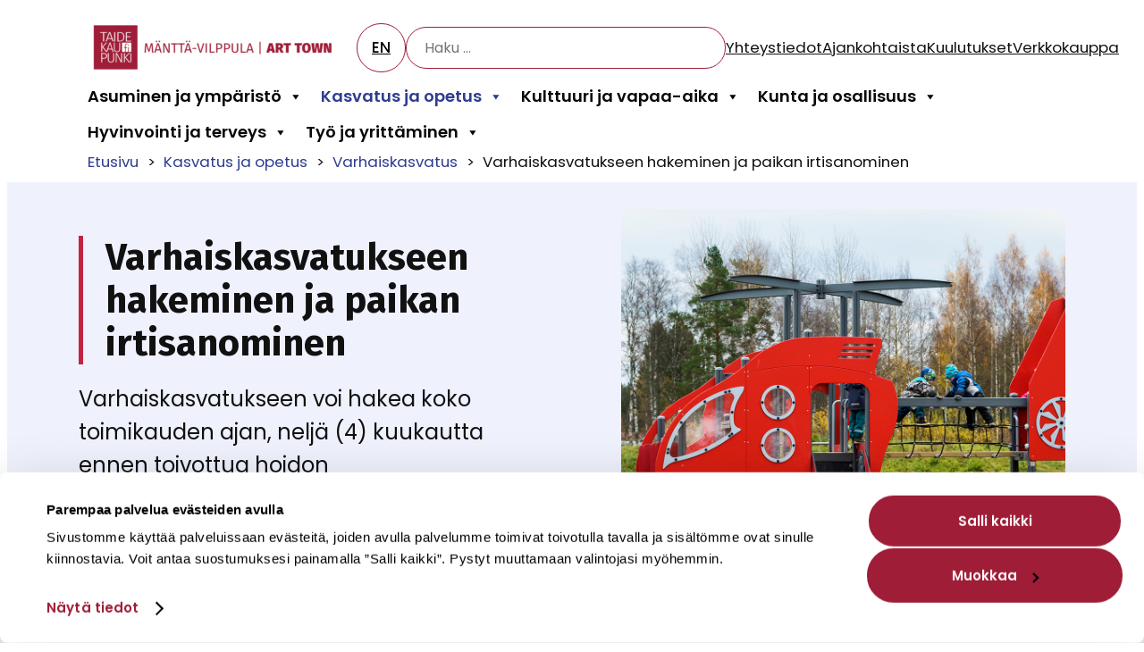

--- FILE ---
content_type: text/html; charset=UTF-8
request_url: https://manttavilppula.fi/kasvatus-ja-opetus/varhaiskasvatus/varhaiskasvatukseen-hakeminen-ja-paikan-irtisanominen/
body_size: 25962
content:
<!DOCTYPE html>
<html lang="fi">
<head>
	<meta charset="UTF-8" />
	<meta name="viewport" content="width=device-width, initial-scale=1" />
<meta name='robots' content='index, follow, max-image-preview:large, max-snippet:-1, max-video-preview:-1' />

	<!-- This site is optimized with the Yoast SEO plugin v26.7 - https://yoast.com/wordpress/plugins/seo/ -->
	<meta name="description" content="Varhaiskasvatukseen voi hakea koko toimikauden ajan, neljä (4) kuukautta ennen toivottua hoidon alkamisajankohtaa." />
	<link rel="canonical" href="https://manttavilppula.fi/kasvatus-ja-opetus/varhaiskasvatus/varhaiskasvatukseen-hakeminen-ja-paikan-irtisanominen/" />
	<meta property="og:locale" content="fi_FI" />
	<meta property="og:type" content="article" />
	<meta property="og:title" content="Varhaiskasvatukseen hakeminen ja paikan irtisanominen  | Mänttä-Vilppula" />
	<meta property="og:description" content="Varhaiskasvatukseen voi hakea koko toimikauden ajan, neljä (4) kuukautta ennen toivottua hoidon alkamisajankohtaa." />
	<meta property="og:url" content="https://manttavilppula.fi/kasvatus-ja-opetus/varhaiskasvatus/varhaiskasvatukseen-hakeminen-ja-paikan-irtisanominen/" />
	<meta property="og:site_name" content="Mänttä-Vilppula" />
	<meta property="article:publisher" content="https://www.facebook.com/taidekaupunki" />
	<meta property="article:modified_time" content="2024-04-16T07:25:16+00:00" />
	<meta name="twitter:card" content="summary_large_image" />
	<meta name="twitter:label1" content="Arvioitu lukuaika" />
	<meta name="twitter:data1" content="2 minuuttia" />
	<script type="application/ld+json" class="yoast-schema-graph">{"@context":"https://schema.org","@graph":[{"@type":"WebPage","@id":"https://manttavilppula.fi/kasvatus-ja-opetus/varhaiskasvatus/varhaiskasvatukseen-hakeminen-ja-paikan-irtisanominen/","url":"https://manttavilppula.fi/kasvatus-ja-opetus/varhaiskasvatus/varhaiskasvatukseen-hakeminen-ja-paikan-irtisanominen/","name":"Varhaiskasvatukseen hakeminen ja paikan irtisanominen  | Mänttä-Vilppula","isPartOf":{"@id":"https://manttavilppula.fi/#website"},"primaryImageOfPage":{"@id":"https://manttavilppula.fi/kasvatus-ja-opetus/varhaiskasvatus/varhaiskasvatukseen-hakeminen-ja-paikan-irtisanominen/#primaryimage"},"image":{"@id":"https://manttavilppula.fi/kasvatus-ja-opetus/varhaiskasvatus/varhaiskasvatukseen-hakeminen-ja-paikan-irtisanominen/#primaryimage"},"thumbnailUrl":"https://manttavilppula.fi/wp-content/uploads/2024/11/artikkeli-default.png","datePublished":"2024-02-09T13:18:39+00:00","dateModified":"2024-04-16T07:25:16+00:00","description":"Varhaiskasvatukseen voi hakea koko toimikauden ajan, neljä (4) kuukautta ennen toivottua hoidon alkamisajankohtaa.","breadcrumb":{"@id":"https://manttavilppula.fi/kasvatus-ja-opetus/varhaiskasvatus/varhaiskasvatukseen-hakeminen-ja-paikan-irtisanominen/#breadcrumb"},"inLanguage":"fi","potentialAction":[{"@type":"ReadAction","target":["https://manttavilppula.fi/kasvatus-ja-opetus/varhaiskasvatus/varhaiskasvatukseen-hakeminen-ja-paikan-irtisanominen/"]}],"author":{"@id":"https://manttavilppula.fi/#/schema/person/9d4c615415a8a104e8126f0515a643b5"}},{"@type":"ImageObject","inLanguage":"fi","@id":"https://manttavilppula.fi/kasvatus-ja-opetus/varhaiskasvatus/varhaiskasvatukseen-hakeminen-ja-paikan-irtisanominen/#primaryimage","url":"https://manttavilppula.fi/wp-content/uploads/2024/11/artikkeli-default.png","contentUrl":"https://manttavilppula.fi/wp-content/uploads/2024/11/artikkeli-default.png","width":720,"height":420},{"@type":"BreadcrumbList","@id":"https://manttavilppula.fi/kasvatus-ja-opetus/varhaiskasvatus/varhaiskasvatukseen-hakeminen-ja-paikan-irtisanominen/#breadcrumb","itemListElement":[{"@type":"ListItem","position":1,"name":"Etusivu","item":"https://manttavilppula.fi/"},{"@type":"ListItem","position":2,"name":"Kasvatus ja opetus","item":"https://manttavilppula.fi/kasvatus-ja-opetus/"},{"@type":"ListItem","position":3,"name":"Varhaiskasvatus","item":"https://manttavilppula.fi/kasvatus-ja-opetus/varhaiskasvatus/"},{"@type":"ListItem","position":4,"name":"Varhaiskasvatukseen hakeminen ja paikan irtisanominen "}]},{"@type":"WebSite","@id":"https://manttavilppula.fi/#website","url":"https://manttavilppula.fi/","name":"Mänttä-Vilppula","description":"Taidekaupunki","publisher":{"@id":"https://manttavilppula.fi/#organization"},"potentialAction":[{"@type":"SearchAction","target":{"@type":"EntryPoint","urlTemplate":"https://manttavilppula.fi/?s={search_term_string}"},"query-input":{"@type":"PropertyValueSpecification","valueRequired":true,"valueName":"search_term_string"}}],"inLanguage":"fi"},{"@type":"Organization","@id":"https://manttavilppula.fi/#organization","name":"Mantta-Vilppula","url":"https://manttavilppula.fi/","logo":{"@type":"ImageObject","inLanguage":"fi","@id":"https://manttavilppula.fi/#/schema/logo/image/","url":"https://manttavilppula.fi/wp-content/uploads/2024/08/tekstilogo-vaaka.png","contentUrl":"https://manttavilppula.fi/wp-content/uploads/2024/08/tekstilogo-vaaka.png","width":1038,"height":241,"caption":"Mantta-Vilppula"},"image":{"@id":"https://manttavilppula.fi/#/schema/logo/image/"},"sameAs":["https://www.facebook.com/taidekaupunki","https://www.instagram.com/taidekaupunki"]},{"@type":"Person","@id":"https://manttavilppula.fi/#/schema/person/9d4c615415a8a104e8126f0515a643b5","name":"Admin","image":{"@type":"ImageObject","inLanguage":"fi","@id":"https://manttavilppula.fi/#/schema/person/image/5f5f658432777009d7f92b911183e2c7","url":"https://secure.gravatar.com/avatar/0a70f4e79a5e34230ae7b83c6511a1a6ffcb2422e6e2c4912d3d6c180e326a06?s=96&d=mm&r=g","contentUrl":"https://secure.gravatar.com/avatar/0a70f4e79a5e34230ae7b83c6511a1a6ffcb2422e6e2c4912d3d6c180e326a06?s=96&d=mm&r=g","caption":"Admin"},"sameAs":["https://manttavilppula.fi"]}]}</script>
	<!-- / Yoast SEO plugin. -->


<title>Varhaiskasvatukseen hakeminen ja paikan irtisanominen  | Mänttä-Vilppula</title>
<link rel='dns-prefetch' href='//fonts.googleapis.com' />
<link rel="alternate" type="application/rss+xml" title="Mänttä-Vilppula &raquo; syöte" href="https://manttavilppula.fi/feed/" />
<link rel="alternate" type="application/rss+xml" title="Mänttä-Vilppula &raquo; kommenttien syöte" href="https://manttavilppula.fi/comments/feed/" />
<link rel="alternate" title="oEmbed (JSON)" type="application/json+oembed" href="https://manttavilppula.fi/wp-json/oembed/1.0/embed?url=https%3A%2F%2Fmanttavilppula.fi%2Fkasvatus-ja-opetus%2Fvarhaiskasvatus%2Fvarhaiskasvatukseen-hakeminen-ja-paikan-irtisanominen%2F" />
<link rel="alternate" title="oEmbed (XML)" type="text/xml+oembed" href="https://manttavilppula.fi/wp-json/oembed/1.0/embed?url=https%3A%2F%2Fmanttavilppula.fi%2Fkasvatus-ja-opetus%2Fvarhaiskasvatus%2Fvarhaiskasvatukseen-hakeminen-ja-paikan-irtisanominen%2F&#038;format=xml" />
<style id='wp-img-auto-sizes-contain-inline-css'>
img:is([sizes=auto i],[sizes^="auto," i]){contain-intrinsic-size:3000px 1500px}
/*# sourceURL=wp-img-auto-sizes-contain-inline-css */
</style>

<style id='wp-block-site-logo-inline-css'>
.wp-block-site-logo{box-sizing:border-box;line-height:0}.wp-block-site-logo a{display:inline-block;line-height:0}.wp-block-site-logo.is-default-size img{height:auto;width:120px}.wp-block-site-logo img{height:auto;max-width:100%}.wp-block-site-logo a,.wp-block-site-logo img{border-radius:inherit}.wp-block-site-logo.aligncenter{margin-left:auto;margin-right:auto;text-align:center}:root :where(.wp-block-site-logo.is-style-rounded){border-radius:9999px}
/*# sourceURL=https://manttavilppula.fi/wp-includes/blocks/site-logo/style.min.css */
</style>
<style id='wp-block-group-inline-css'>
.wp-block-group{box-sizing:border-box}:where(.wp-block-group.wp-block-group-is-layout-constrained){position:relative}
/*# sourceURL=https://manttavilppula.fi/wp-includes/blocks/group/style.min.css */
</style>
<style id='wp-block-button-inline-css'>
.wp-block-button__link{align-content:center;box-sizing:border-box;cursor:pointer;display:inline-block;height:100%;text-align:center;word-break:break-word}.wp-block-button__link.aligncenter{text-align:center}.wp-block-button__link.alignright{text-align:right}:where(.wp-block-button__link){border-radius:9999px;box-shadow:none;padding:calc(.667em + 2px) calc(1.333em + 2px);text-decoration:none}.wp-block-button[style*=text-decoration] .wp-block-button__link{text-decoration:inherit}.wp-block-buttons>.wp-block-button.has-custom-width{max-width:none}.wp-block-buttons>.wp-block-button.has-custom-width .wp-block-button__link{width:100%}.wp-block-buttons>.wp-block-button.has-custom-font-size .wp-block-button__link{font-size:inherit}.wp-block-buttons>.wp-block-button.wp-block-button__width-25{width:calc(25% - var(--wp--style--block-gap, .5em)*.75)}.wp-block-buttons>.wp-block-button.wp-block-button__width-50{width:calc(50% - var(--wp--style--block-gap, .5em)*.5)}.wp-block-buttons>.wp-block-button.wp-block-button__width-75{width:calc(75% - var(--wp--style--block-gap, .5em)*.25)}.wp-block-buttons>.wp-block-button.wp-block-button__width-100{flex-basis:100%;width:100%}.wp-block-buttons.is-vertical>.wp-block-button.wp-block-button__width-25{width:25%}.wp-block-buttons.is-vertical>.wp-block-button.wp-block-button__width-50{width:50%}.wp-block-buttons.is-vertical>.wp-block-button.wp-block-button__width-75{width:75%}.wp-block-button.is-style-squared,.wp-block-button__link.wp-block-button.is-style-squared{border-radius:0}.wp-block-button.no-border-radius,.wp-block-button__link.no-border-radius{border-radius:0!important}:root :where(.wp-block-button .wp-block-button__link.is-style-outline),:root :where(.wp-block-button.is-style-outline>.wp-block-button__link){border:2px solid;padding:.667em 1.333em}:root :where(.wp-block-button .wp-block-button__link.is-style-outline:not(.has-text-color)),:root :where(.wp-block-button.is-style-outline>.wp-block-button__link:not(.has-text-color)){color:currentColor}:root :where(.wp-block-button .wp-block-button__link.is-style-outline:not(.has-background)),:root :where(.wp-block-button.is-style-outline>.wp-block-button__link:not(.has-background)){background-color:initial;background-image:none}
/*# sourceURL=https://manttavilppula.fi/wp-includes/blocks/button/style.min.css */
</style>
<style id='twentytwentyfour-button-style-outline-inline-css'>
.wp-block-button.is-style-outline
	> .wp-block-button__link:not(.has-text-color, .has-background):hover {
	background-color: var(--wp--preset--color--contrast-2, var(--wp--preset--color--contrast, transparent));
	color: var(--wp--preset--color--base);
	border-color: var(--wp--preset--color--contrast-2, var(--wp--preset--color--contrast, currentColor));
}

/*# sourceURL=https://manttavilppula.fi/wp-content/themes/twentytwentyfour/assets/css/button-outline.css */
</style>
<style id='wp-block-buttons-inline-css'>
.wp-block-buttons{box-sizing:border-box}.wp-block-buttons.is-vertical{flex-direction:column}.wp-block-buttons.is-vertical>.wp-block-button:last-child{margin-bottom:0}.wp-block-buttons>.wp-block-button{display:inline-block;margin:0}.wp-block-buttons.is-content-justification-left{justify-content:flex-start}.wp-block-buttons.is-content-justification-left.is-vertical{align-items:flex-start}.wp-block-buttons.is-content-justification-center{justify-content:center}.wp-block-buttons.is-content-justification-center.is-vertical{align-items:center}.wp-block-buttons.is-content-justification-right{justify-content:flex-end}.wp-block-buttons.is-content-justification-right.is-vertical{align-items:flex-end}.wp-block-buttons.is-content-justification-space-between{justify-content:space-between}.wp-block-buttons.aligncenter{text-align:center}.wp-block-buttons:not(.is-content-justification-space-between,.is-content-justification-right,.is-content-justification-left,.is-content-justification-center) .wp-block-button.aligncenter{margin-left:auto;margin-right:auto;width:100%}.wp-block-buttons[style*=text-decoration] .wp-block-button,.wp-block-buttons[style*=text-decoration] .wp-block-button__link{text-decoration:inherit}.wp-block-buttons.has-custom-font-size .wp-block-button__link{font-size:inherit}.wp-block-buttons .wp-block-button__link{width:100%}.wp-block-button.aligncenter{text-align:center}
/*# sourceURL=https://manttavilppula.fi/wp-includes/blocks/buttons/style.min.css */
</style>
<style id='wp-block-navigation-link-inline-css'>
.wp-block-navigation .wp-block-navigation-item__label{overflow-wrap:break-word}.wp-block-navigation .wp-block-navigation-item__description{display:none}.link-ui-tools{outline:1px solid #f0f0f0;padding:8px}.link-ui-block-inserter{padding-top:8px}.link-ui-block-inserter__back{margin-left:8px;text-transform:uppercase}

				.is-style-arrow-link .wp-block-navigation-item__label:after {
					content: "\2197";
					padding-inline-start: 0.25rem;
					vertical-align: middle;
					text-decoration: none;
					display: inline-block;
				}
/*# sourceURL=wp-block-navigation-link-inline-css */
</style>
<link rel='stylesheet' id='wp-block-navigation-css' href='https://manttavilppula.fi/wp-includes/blocks/navigation/style.min.css?ver=6.9' media='all' />
<style id='wp-block-heading-inline-css'>
h1:where(.wp-block-heading).has-background,h2:where(.wp-block-heading).has-background,h3:where(.wp-block-heading).has-background,h4:where(.wp-block-heading).has-background,h5:where(.wp-block-heading).has-background,h6:where(.wp-block-heading).has-background{padding:1.25em 2.375em}h1.has-text-align-left[style*=writing-mode]:where([style*=vertical-lr]),h1.has-text-align-right[style*=writing-mode]:where([style*=vertical-rl]),h2.has-text-align-left[style*=writing-mode]:where([style*=vertical-lr]),h2.has-text-align-right[style*=writing-mode]:where([style*=vertical-rl]),h3.has-text-align-left[style*=writing-mode]:where([style*=vertical-lr]),h3.has-text-align-right[style*=writing-mode]:where([style*=vertical-rl]),h4.has-text-align-left[style*=writing-mode]:where([style*=vertical-lr]),h4.has-text-align-right[style*=writing-mode]:where([style*=vertical-rl]),h5.has-text-align-left[style*=writing-mode]:where([style*=vertical-lr]),h5.has-text-align-right[style*=writing-mode]:where([style*=vertical-rl]),h6.has-text-align-left[style*=writing-mode]:where([style*=vertical-lr]),h6.has-text-align-right[style*=writing-mode]:where([style*=vertical-rl]){rotate:180deg}

				.is-style-asterisk:before {
					content: '';
					width: 1.5rem;
					height: 3rem;
					background: var(--wp--preset--color--contrast-2, currentColor);
					clip-path: path('M11.93.684v8.039l5.633-5.633 1.216 1.23-5.66 5.66h8.04v1.737H13.2l5.701 5.701-1.23 1.23-5.742-5.742V21h-1.737v-8.094l-5.77 5.77-1.23-1.217 5.743-5.742H.842V9.98h8.162l-5.701-5.7 1.23-1.231 5.66 5.66V.684h1.737Z');
					display: block;
				}

				/* Hide the asterisk if the heading has no content, to avoid using empty headings to display the asterisk only, which is an A11Y issue */
				.is-style-asterisk:empty:before {
					content: none;
				}

				.is-style-asterisk:-moz-only-whitespace:before {
					content: none;
				}

				.is-style-asterisk.has-text-align-center:before {
					margin: 0 auto;
				}

				.is-style-asterisk.has-text-align-right:before {
					margin-left: auto;
				}

				.rtl .is-style-asterisk.has-text-align-left:before {
					margin-right: auto;
				}
/*# sourceURL=wp-block-heading-inline-css */
</style>
<style id='wp-block-paragraph-inline-css'>
.is-small-text{font-size:.875em}.is-regular-text{font-size:1em}.is-large-text{font-size:2.25em}.is-larger-text{font-size:3em}.has-drop-cap:not(:focus):first-letter{float:left;font-size:8.4em;font-style:normal;font-weight:100;line-height:.68;margin:.05em .1em 0 0;text-transform:uppercase}body.rtl .has-drop-cap:not(:focus):first-letter{float:none;margin-left:.1em}p.has-drop-cap.has-background{overflow:hidden}:root :where(p.has-background){padding:1.25em 2.375em}:where(p.has-text-color:not(.has-link-color)) a{color:inherit}p.has-text-align-left[style*="writing-mode:vertical-lr"],p.has-text-align-right[style*="writing-mode:vertical-rl"]{rotate:180deg}
/*# sourceURL=https://manttavilppula.fi/wp-includes/blocks/paragraph/style.min.css */
</style>
<style id='wp-block-spacer-inline-css'>
.wp-block-spacer{clear:both}
/*# sourceURL=https://manttavilppula.fi/wp-includes/blocks/spacer/style.min.css */
</style>
<style id='wp-block-list-inline-css'>
ol,ul{box-sizing:border-box}:root :where(.wp-block-list.has-background){padding:1.25em 2.375em}

				ul.is-style-checkmark-list {
					list-style-type: "\2713";
				}

				ul.is-style-checkmark-list li {
					padding-inline-start: 1ch;
				}
/*# sourceURL=wp-block-list-inline-css */
</style>
<style id='wp-block-post-content-inline-css'>
.wp-block-post-content{display:flow-root}
/*# sourceURL=https://manttavilppula.fi/wp-includes/blocks/post-content/style.min.css */
</style>
<style id='wp-block-image-inline-css'>
.wp-block-image>a,.wp-block-image>figure>a{display:inline-block}.wp-block-image img{box-sizing:border-box;height:auto;max-width:100%;vertical-align:bottom}@media not (prefers-reduced-motion){.wp-block-image img.hide{visibility:hidden}.wp-block-image img.show{animation:show-content-image .4s}}.wp-block-image[style*=border-radius] img,.wp-block-image[style*=border-radius]>a{border-radius:inherit}.wp-block-image.has-custom-border img{box-sizing:border-box}.wp-block-image.aligncenter{text-align:center}.wp-block-image.alignfull>a,.wp-block-image.alignwide>a{width:100%}.wp-block-image.alignfull img,.wp-block-image.alignwide img{height:auto;width:100%}.wp-block-image .aligncenter,.wp-block-image .alignleft,.wp-block-image .alignright,.wp-block-image.aligncenter,.wp-block-image.alignleft,.wp-block-image.alignright{display:table}.wp-block-image .aligncenter>figcaption,.wp-block-image .alignleft>figcaption,.wp-block-image .alignright>figcaption,.wp-block-image.aligncenter>figcaption,.wp-block-image.alignleft>figcaption,.wp-block-image.alignright>figcaption{caption-side:bottom;display:table-caption}.wp-block-image .alignleft{float:left;margin:.5em 1em .5em 0}.wp-block-image .alignright{float:right;margin:.5em 0 .5em 1em}.wp-block-image .aligncenter{margin-left:auto;margin-right:auto}.wp-block-image :where(figcaption){margin-bottom:1em;margin-top:.5em}.wp-block-image.is-style-circle-mask img{border-radius:9999px}@supports ((-webkit-mask-image:none) or (mask-image:none)) or (-webkit-mask-image:none){.wp-block-image.is-style-circle-mask img{border-radius:0;-webkit-mask-image:url('data:image/svg+xml;utf8,<svg viewBox="0 0 100 100" xmlns="http://www.w3.org/2000/svg"><circle cx="50" cy="50" r="50"/></svg>');mask-image:url('data:image/svg+xml;utf8,<svg viewBox="0 0 100 100" xmlns="http://www.w3.org/2000/svg"><circle cx="50" cy="50" r="50"/></svg>');mask-mode:alpha;-webkit-mask-position:center;mask-position:center;-webkit-mask-repeat:no-repeat;mask-repeat:no-repeat;-webkit-mask-size:contain;mask-size:contain}}:root :where(.wp-block-image.is-style-rounded img,.wp-block-image .is-style-rounded img){border-radius:9999px}.wp-block-image figure{margin:0}.wp-lightbox-container{display:flex;flex-direction:column;position:relative}.wp-lightbox-container img{cursor:zoom-in}.wp-lightbox-container img:hover+button{opacity:1}.wp-lightbox-container button{align-items:center;backdrop-filter:blur(16px) saturate(180%);background-color:#5a5a5a40;border:none;border-radius:4px;cursor:zoom-in;display:flex;height:20px;justify-content:center;opacity:0;padding:0;position:absolute;right:16px;text-align:center;top:16px;width:20px;z-index:100}@media not (prefers-reduced-motion){.wp-lightbox-container button{transition:opacity .2s ease}}.wp-lightbox-container button:focus-visible{outline:3px auto #5a5a5a40;outline:3px auto -webkit-focus-ring-color;outline-offset:3px}.wp-lightbox-container button:hover{cursor:pointer;opacity:1}.wp-lightbox-container button:focus{opacity:1}.wp-lightbox-container button:focus,.wp-lightbox-container button:hover,.wp-lightbox-container button:not(:hover):not(:active):not(.has-background){background-color:#5a5a5a40;border:none}.wp-lightbox-overlay{box-sizing:border-box;cursor:zoom-out;height:100vh;left:0;overflow:hidden;position:fixed;top:0;visibility:hidden;width:100%;z-index:100000}.wp-lightbox-overlay .close-button{align-items:center;cursor:pointer;display:flex;justify-content:center;min-height:40px;min-width:40px;padding:0;position:absolute;right:calc(env(safe-area-inset-right) + 16px);top:calc(env(safe-area-inset-top) + 16px);z-index:5000000}.wp-lightbox-overlay .close-button:focus,.wp-lightbox-overlay .close-button:hover,.wp-lightbox-overlay .close-button:not(:hover):not(:active):not(.has-background){background:none;border:none}.wp-lightbox-overlay .lightbox-image-container{height:var(--wp--lightbox-container-height);left:50%;overflow:hidden;position:absolute;top:50%;transform:translate(-50%,-50%);transform-origin:top left;width:var(--wp--lightbox-container-width);z-index:9999999999}.wp-lightbox-overlay .wp-block-image{align-items:center;box-sizing:border-box;display:flex;height:100%;justify-content:center;margin:0;position:relative;transform-origin:0 0;width:100%;z-index:3000000}.wp-lightbox-overlay .wp-block-image img{height:var(--wp--lightbox-image-height);min-height:var(--wp--lightbox-image-height);min-width:var(--wp--lightbox-image-width);width:var(--wp--lightbox-image-width)}.wp-lightbox-overlay .wp-block-image figcaption{display:none}.wp-lightbox-overlay button{background:none;border:none}.wp-lightbox-overlay .scrim{background-color:#fff;height:100%;opacity:.9;position:absolute;width:100%;z-index:2000000}.wp-lightbox-overlay.active{visibility:visible}@media not (prefers-reduced-motion){.wp-lightbox-overlay.active{animation:turn-on-visibility .25s both}.wp-lightbox-overlay.active img{animation:turn-on-visibility .35s both}.wp-lightbox-overlay.show-closing-animation:not(.active){animation:turn-off-visibility .35s both}.wp-lightbox-overlay.show-closing-animation:not(.active) img{animation:turn-off-visibility .25s both}.wp-lightbox-overlay.zoom.active{animation:none;opacity:1;visibility:visible}.wp-lightbox-overlay.zoom.active .lightbox-image-container{animation:lightbox-zoom-in .4s}.wp-lightbox-overlay.zoom.active .lightbox-image-container img{animation:none}.wp-lightbox-overlay.zoom.active .scrim{animation:turn-on-visibility .4s forwards}.wp-lightbox-overlay.zoom.show-closing-animation:not(.active){animation:none}.wp-lightbox-overlay.zoom.show-closing-animation:not(.active) .lightbox-image-container{animation:lightbox-zoom-out .4s}.wp-lightbox-overlay.zoom.show-closing-animation:not(.active) .lightbox-image-container img{animation:none}.wp-lightbox-overlay.zoom.show-closing-animation:not(.active) .scrim{animation:turn-off-visibility .4s forwards}}@keyframes show-content-image{0%{visibility:hidden}99%{visibility:hidden}to{visibility:visible}}@keyframes turn-on-visibility{0%{opacity:0}to{opacity:1}}@keyframes turn-off-visibility{0%{opacity:1;visibility:visible}99%{opacity:0;visibility:visible}to{opacity:0;visibility:hidden}}@keyframes lightbox-zoom-in{0%{transform:translate(calc((-100vw + var(--wp--lightbox-scrollbar-width))/2 + var(--wp--lightbox-initial-left-position)),calc(-50vh + var(--wp--lightbox-initial-top-position))) scale(var(--wp--lightbox-scale))}to{transform:translate(-50%,-50%) scale(1)}}@keyframes lightbox-zoom-out{0%{transform:translate(-50%,-50%) scale(1);visibility:visible}99%{visibility:visible}to{transform:translate(calc((-100vw + var(--wp--lightbox-scrollbar-width))/2 + var(--wp--lightbox-initial-left-position)),calc(-50vh + var(--wp--lightbox-initial-top-position))) scale(var(--wp--lightbox-scale));visibility:hidden}}
/*# sourceURL=https://manttavilppula.fi/wp-includes/blocks/image/style.min.css */
</style>
<style id='wp-block-social-links-inline-css'>
.wp-block-social-links{background:none;box-sizing:border-box;margin-left:0;padding-left:0;padding-right:0;text-indent:0}.wp-block-social-links .wp-social-link a,.wp-block-social-links .wp-social-link a:hover{border-bottom:0;box-shadow:none;text-decoration:none}.wp-block-social-links .wp-social-link svg{height:1em;width:1em}.wp-block-social-links .wp-social-link span:not(.screen-reader-text){font-size:.65em;margin-left:.5em;margin-right:.5em}.wp-block-social-links.has-small-icon-size{font-size:16px}.wp-block-social-links,.wp-block-social-links.has-normal-icon-size{font-size:24px}.wp-block-social-links.has-large-icon-size{font-size:36px}.wp-block-social-links.has-huge-icon-size{font-size:48px}.wp-block-social-links.aligncenter{display:flex;justify-content:center}.wp-block-social-links.alignright{justify-content:flex-end}.wp-block-social-link{border-radius:9999px;display:block}@media not (prefers-reduced-motion){.wp-block-social-link{transition:transform .1s ease}}.wp-block-social-link{height:auto}.wp-block-social-link a{align-items:center;display:flex;line-height:0}.wp-block-social-link:hover{transform:scale(1.1)}.wp-block-social-links .wp-block-social-link.wp-social-link{display:inline-block;margin:0;padding:0}.wp-block-social-links .wp-block-social-link.wp-social-link .wp-block-social-link-anchor,.wp-block-social-links .wp-block-social-link.wp-social-link .wp-block-social-link-anchor svg,.wp-block-social-links .wp-block-social-link.wp-social-link .wp-block-social-link-anchor:active,.wp-block-social-links .wp-block-social-link.wp-social-link .wp-block-social-link-anchor:hover,.wp-block-social-links .wp-block-social-link.wp-social-link .wp-block-social-link-anchor:visited{color:currentColor;fill:currentColor}:where(.wp-block-social-links:not(.is-style-logos-only)) .wp-social-link{background-color:#f0f0f0;color:#444}:where(.wp-block-social-links:not(.is-style-logos-only)) .wp-social-link-amazon{background-color:#f90;color:#fff}:where(.wp-block-social-links:not(.is-style-logos-only)) .wp-social-link-bandcamp{background-color:#1ea0c3;color:#fff}:where(.wp-block-social-links:not(.is-style-logos-only)) .wp-social-link-behance{background-color:#0757fe;color:#fff}:where(.wp-block-social-links:not(.is-style-logos-only)) .wp-social-link-bluesky{background-color:#0a7aff;color:#fff}:where(.wp-block-social-links:not(.is-style-logos-only)) .wp-social-link-codepen{background-color:#1e1f26;color:#fff}:where(.wp-block-social-links:not(.is-style-logos-only)) .wp-social-link-deviantart{background-color:#02e49b;color:#fff}:where(.wp-block-social-links:not(.is-style-logos-only)) .wp-social-link-discord{background-color:#5865f2;color:#fff}:where(.wp-block-social-links:not(.is-style-logos-only)) .wp-social-link-dribbble{background-color:#e94c89;color:#fff}:where(.wp-block-social-links:not(.is-style-logos-only)) .wp-social-link-dropbox{background-color:#4280ff;color:#fff}:where(.wp-block-social-links:not(.is-style-logos-only)) .wp-social-link-etsy{background-color:#f45800;color:#fff}:where(.wp-block-social-links:not(.is-style-logos-only)) .wp-social-link-facebook{background-color:#0866ff;color:#fff}:where(.wp-block-social-links:not(.is-style-logos-only)) .wp-social-link-fivehundredpx{background-color:#000;color:#fff}:where(.wp-block-social-links:not(.is-style-logos-only)) .wp-social-link-flickr{background-color:#0461dd;color:#fff}:where(.wp-block-social-links:not(.is-style-logos-only)) .wp-social-link-foursquare{background-color:#e65678;color:#fff}:where(.wp-block-social-links:not(.is-style-logos-only)) .wp-social-link-github{background-color:#24292d;color:#fff}:where(.wp-block-social-links:not(.is-style-logos-only)) .wp-social-link-goodreads{background-color:#eceadd;color:#382110}:where(.wp-block-social-links:not(.is-style-logos-only)) .wp-social-link-google{background-color:#ea4434;color:#fff}:where(.wp-block-social-links:not(.is-style-logos-only)) .wp-social-link-gravatar{background-color:#1d4fc4;color:#fff}:where(.wp-block-social-links:not(.is-style-logos-only)) .wp-social-link-instagram{background-color:#f00075;color:#fff}:where(.wp-block-social-links:not(.is-style-logos-only)) .wp-social-link-lastfm{background-color:#e21b24;color:#fff}:where(.wp-block-social-links:not(.is-style-logos-only)) .wp-social-link-linkedin{background-color:#0d66c2;color:#fff}:where(.wp-block-social-links:not(.is-style-logos-only)) .wp-social-link-mastodon{background-color:#3288d4;color:#fff}:where(.wp-block-social-links:not(.is-style-logos-only)) .wp-social-link-medium{background-color:#000;color:#fff}:where(.wp-block-social-links:not(.is-style-logos-only)) .wp-social-link-meetup{background-color:#f6405f;color:#fff}:where(.wp-block-social-links:not(.is-style-logos-only)) .wp-social-link-patreon{background-color:#000;color:#fff}:where(.wp-block-social-links:not(.is-style-logos-only)) .wp-social-link-pinterest{background-color:#e60122;color:#fff}:where(.wp-block-social-links:not(.is-style-logos-only)) .wp-social-link-pocket{background-color:#ef4155;color:#fff}:where(.wp-block-social-links:not(.is-style-logos-only)) .wp-social-link-reddit{background-color:#ff4500;color:#fff}:where(.wp-block-social-links:not(.is-style-logos-only)) .wp-social-link-skype{background-color:#0478d7;color:#fff}:where(.wp-block-social-links:not(.is-style-logos-only)) .wp-social-link-snapchat{background-color:#fefc00;color:#fff;stroke:#000}:where(.wp-block-social-links:not(.is-style-logos-only)) .wp-social-link-soundcloud{background-color:#ff5600;color:#fff}:where(.wp-block-social-links:not(.is-style-logos-only)) .wp-social-link-spotify{background-color:#1bd760;color:#fff}:where(.wp-block-social-links:not(.is-style-logos-only)) .wp-social-link-telegram{background-color:#2aabee;color:#fff}:where(.wp-block-social-links:not(.is-style-logos-only)) .wp-social-link-threads{background-color:#000;color:#fff}:where(.wp-block-social-links:not(.is-style-logos-only)) .wp-social-link-tiktok{background-color:#000;color:#fff}:where(.wp-block-social-links:not(.is-style-logos-only)) .wp-social-link-tumblr{background-color:#011835;color:#fff}:where(.wp-block-social-links:not(.is-style-logos-only)) .wp-social-link-twitch{background-color:#6440a4;color:#fff}:where(.wp-block-social-links:not(.is-style-logos-only)) .wp-social-link-twitter{background-color:#1da1f2;color:#fff}:where(.wp-block-social-links:not(.is-style-logos-only)) .wp-social-link-vimeo{background-color:#1eb7ea;color:#fff}:where(.wp-block-social-links:not(.is-style-logos-only)) .wp-social-link-vk{background-color:#4680c2;color:#fff}:where(.wp-block-social-links:not(.is-style-logos-only)) .wp-social-link-wordpress{background-color:#3499cd;color:#fff}:where(.wp-block-social-links:not(.is-style-logos-only)) .wp-social-link-whatsapp{background-color:#25d366;color:#fff}:where(.wp-block-social-links:not(.is-style-logos-only)) .wp-social-link-x{background-color:#000;color:#fff}:where(.wp-block-social-links:not(.is-style-logos-only)) .wp-social-link-yelp{background-color:#d32422;color:#fff}:where(.wp-block-social-links:not(.is-style-logos-only)) .wp-social-link-youtube{background-color:red;color:#fff}:where(.wp-block-social-links.is-style-logos-only) .wp-social-link{background:none}:where(.wp-block-social-links.is-style-logos-only) .wp-social-link svg{height:1.25em;width:1.25em}:where(.wp-block-social-links.is-style-logos-only) .wp-social-link-amazon{color:#f90}:where(.wp-block-social-links.is-style-logos-only) .wp-social-link-bandcamp{color:#1ea0c3}:where(.wp-block-social-links.is-style-logos-only) .wp-social-link-behance{color:#0757fe}:where(.wp-block-social-links.is-style-logos-only) .wp-social-link-bluesky{color:#0a7aff}:where(.wp-block-social-links.is-style-logos-only) .wp-social-link-codepen{color:#1e1f26}:where(.wp-block-social-links.is-style-logos-only) .wp-social-link-deviantart{color:#02e49b}:where(.wp-block-social-links.is-style-logos-only) .wp-social-link-discord{color:#5865f2}:where(.wp-block-social-links.is-style-logos-only) .wp-social-link-dribbble{color:#e94c89}:where(.wp-block-social-links.is-style-logos-only) .wp-social-link-dropbox{color:#4280ff}:where(.wp-block-social-links.is-style-logos-only) .wp-social-link-etsy{color:#f45800}:where(.wp-block-social-links.is-style-logos-only) .wp-social-link-facebook{color:#0866ff}:where(.wp-block-social-links.is-style-logos-only) .wp-social-link-fivehundredpx{color:#000}:where(.wp-block-social-links.is-style-logos-only) .wp-social-link-flickr{color:#0461dd}:where(.wp-block-social-links.is-style-logos-only) .wp-social-link-foursquare{color:#e65678}:where(.wp-block-social-links.is-style-logos-only) .wp-social-link-github{color:#24292d}:where(.wp-block-social-links.is-style-logos-only) .wp-social-link-goodreads{color:#382110}:where(.wp-block-social-links.is-style-logos-only) .wp-social-link-google{color:#ea4434}:where(.wp-block-social-links.is-style-logos-only) .wp-social-link-gravatar{color:#1d4fc4}:where(.wp-block-social-links.is-style-logos-only) .wp-social-link-instagram{color:#f00075}:where(.wp-block-social-links.is-style-logos-only) .wp-social-link-lastfm{color:#e21b24}:where(.wp-block-social-links.is-style-logos-only) .wp-social-link-linkedin{color:#0d66c2}:where(.wp-block-social-links.is-style-logos-only) .wp-social-link-mastodon{color:#3288d4}:where(.wp-block-social-links.is-style-logos-only) .wp-social-link-medium{color:#000}:where(.wp-block-social-links.is-style-logos-only) .wp-social-link-meetup{color:#f6405f}:where(.wp-block-social-links.is-style-logos-only) .wp-social-link-patreon{color:#000}:where(.wp-block-social-links.is-style-logos-only) .wp-social-link-pinterest{color:#e60122}:where(.wp-block-social-links.is-style-logos-only) .wp-social-link-pocket{color:#ef4155}:where(.wp-block-social-links.is-style-logos-only) .wp-social-link-reddit{color:#ff4500}:where(.wp-block-social-links.is-style-logos-only) .wp-social-link-skype{color:#0478d7}:where(.wp-block-social-links.is-style-logos-only) .wp-social-link-snapchat{color:#fff;stroke:#000}:where(.wp-block-social-links.is-style-logos-only) .wp-social-link-soundcloud{color:#ff5600}:where(.wp-block-social-links.is-style-logos-only) .wp-social-link-spotify{color:#1bd760}:where(.wp-block-social-links.is-style-logos-only) .wp-social-link-telegram{color:#2aabee}:where(.wp-block-social-links.is-style-logos-only) .wp-social-link-threads{color:#000}:where(.wp-block-social-links.is-style-logos-only) .wp-social-link-tiktok{color:#000}:where(.wp-block-social-links.is-style-logos-only) .wp-social-link-tumblr{color:#011835}:where(.wp-block-social-links.is-style-logos-only) .wp-social-link-twitch{color:#6440a4}:where(.wp-block-social-links.is-style-logos-only) .wp-social-link-twitter{color:#1da1f2}:where(.wp-block-social-links.is-style-logos-only) .wp-social-link-vimeo{color:#1eb7ea}:where(.wp-block-social-links.is-style-logos-only) .wp-social-link-vk{color:#4680c2}:where(.wp-block-social-links.is-style-logos-only) .wp-social-link-whatsapp{color:#25d366}:where(.wp-block-social-links.is-style-logos-only) .wp-social-link-wordpress{color:#3499cd}:where(.wp-block-social-links.is-style-logos-only) .wp-social-link-x{color:#000}:where(.wp-block-social-links.is-style-logos-only) .wp-social-link-yelp{color:#d32422}:where(.wp-block-social-links.is-style-logos-only) .wp-social-link-youtube{color:red}.wp-block-social-links.is-style-pill-shape .wp-social-link{width:auto}:root :where(.wp-block-social-links .wp-social-link a){padding:.25em}:root :where(.wp-block-social-links.is-style-logos-only .wp-social-link a){padding:0}:root :where(.wp-block-social-links.is-style-pill-shape .wp-social-link a){padding-left:.6666666667em;padding-right:.6666666667em}.wp-block-social-links:not(.has-icon-color):not(.has-icon-background-color) .wp-social-link-snapchat .wp-block-social-link-label{color:#000}
/*# sourceURL=https://manttavilppula.fi/wp-includes/blocks/social-links/style.min.css */
</style>
<style id='wp-block-columns-inline-css'>
.wp-block-columns{box-sizing:border-box;display:flex;flex-wrap:wrap!important}@media (min-width:782px){.wp-block-columns{flex-wrap:nowrap!important}}.wp-block-columns{align-items:normal!important}.wp-block-columns.are-vertically-aligned-top{align-items:flex-start}.wp-block-columns.are-vertically-aligned-center{align-items:center}.wp-block-columns.are-vertically-aligned-bottom{align-items:flex-end}@media (max-width:781px){.wp-block-columns:not(.is-not-stacked-on-mobile)>.wp-block-column{flex-basis:100%!important}}@media (min-width:782px){.wp-block-columns:not(.is-not-stacked-on-mobile)>.wp-block-column{flex-basis:0;flex-grow:1}.wp-block-columns:not(.is-not-stacked-on-mobile)>.wp-block-column[style*=flex-basis]{flex-grow:0}}.wp-block-columns.is-not-stacked-on-mobile{flex-wrap:nowrap!important}.wp-block-columns.is-not-stacked-on-mobile>.wp-block-column{flex-basis:0;flex-grow:1}.wp-block-columns.is-not-stacked-on-mobile>.wp-block-column[style*=flex-basis]{flex-grow:0}:where(.wp-block-columns){margin-bottom:1.75em}:where(.wp-block-columns.has-background){padding:1.25em 2.375em}.wp-block-column{flex-grow:1;min-width:0;overflow-wrap:break-word;word-break:break-word}.wp-block-column.is-vertically-aligned-top{align-self:flex-start}.wp-block-column.is-vertically-aligned-center{align-self:center}.wp-block-column.is-vertically-aligned-bottom{align-self:flex-end}.wp-block-column.is-vertically-aligned-stretch{align-self:stretch}.wp-block-column.is-vertically-aligned-bottom,.wp-block-column.is-vertically-aligned-center,.wp-block-column.is-vertically-aligned-top{width:100%}
/*# sourceURL=https://manttavilppula.fi/wp-includes/blocks/columns/style.min.css */
</style>
<style id='wp-emoji-styles-inline-css'>

	img.wp-smiley, img.emoji {
		display: inline !important;
		border: none !important;
		box-shadow: none !important;
		height: 1em !important;
		width: 1em !important;
		margin: 0 0.07em !important;
		vertical-align: -0.1em !important;
		background: none !important;
		padding: 0 !important;
	}
/*# sourceURL=wp-emoji-styles-inline-css */
</style>
<style id='wp-block-library-inline-css'>
:root{--wp-block-synced-color:#7a00df;--wp-block-synced-color--rgb:122,0,223;--wp-bound-block-color:var(--wp-block-synced-color);--wp-editor-canvas-background:#ddd;--wp-admin-theme-color:#007cba;--wp-admin-theme-color--rgb:0,124,186;--wp-admin-theme-color-darker-10:#006ba1;--wp-admin-theme-color-darker-10--rgb:0,107,160.5;--wp-admin-theme-color-darker-20:#005a87;--wp-admin-theme-color-darker-20--rgb:0,90,135;--wp-admin-border-width-focus:2px}@media (min-resolution:192dpi){:root{--wp-admin-border-width-focus:1.5px}}.wp-element-button{cursor:pointer}:root .has-very-light-gray-background-color{background-color:#eee}:root .has-very-dark-gray-background-color{background-color:#313131}:root .has-very-light-gray-color{color:#eee}:root .has-very-dark-gray-color{color:#313131}:root .has-vivid-green-cyan-to-vivid-cyan-blue-gradient-background{background:linear-gradient(135deg,#00d084,#0693e3)}:root .has-purple-crush-gradient-background{background:linear-gradient(135deg,#34e2e4,#4721fb 50%,#ab1dfe)}:root .has-hazy-dawn-gradient-background{background:linear-gradient(135deg,#faaca8,#dad0ec)}:root .has-subdued-olive-gradient-background{background:linear-gradient(135deg,#fafae1,#67a671)}:root .has-atomic-cream-gradient-background{background:linear-gradient(135deg,#fdd79a,#004a59)}:root .has-nightshade-gradient-background{background:linear-gradient(135deg,#330968,#31cdcf)}:root .has-midnight-gradient-background{background:linear-gradient(135deg,#020381,#2874fc)}:root{--wp--preset--font-size--normal:16px;--wp--preset--font-size--huge:42px}.has-regular-font-size{font-size:1em}.has-larger-font-size{font-size:2.625em}.has-normal-font-size{font-size:var(--wp--preset--font-size--normal)}.has-huge-font-size{font-size:var(--wp--preset--font-size--huge)}.has-text-align-center{text-align:center}.has-text-align-left{text-align:left}.has-text-align-right{text-align:right}.has-fit-text{white-space:nowrap!important}#end-resizable-editor-section{display:none}.aligncenter{clear:both}.items-justified-left{justify-content:flex-start}.items-justified-center{justify-content:center}.items-justified-right{justify-content:flex-end}.items-justified-space-between{justify-content:space-between}.screen-reader-text{border:0;clip-path:inset(50%);height:1px;margin:-1px;overflow:hidden;padding:0;position:absolute;width:1px;word-wrap:normal!important}.screen-reader-text:focus{background-color:#ddd;clip-path:none;color:#444;display:block;font-size:1em;height:auto;left:5px;line-height:normal;padding:15px 23px 14px;text-decoration:none;top:5px;width:auto;z-index:100000}html :where(.has-border-color){border-style:solid}html :where([style*=border-top-color]){border-top-style:solid}html :where([style*=border-right-color]){border-right-style:solid}html :where([style*=border-bottom-color]){border-bottom-style:solid}html :where([style*=border-left-color]){border-left-style:solid}html :where([style*=border-width]){border-style:solid}html :where([style*=border-top-width]){border-top-style:solid}html :where([style*=border-right-width]){border-right-style:solid}html :where([style*=border-bottom-width]){border-bottom-style:solid}html :where([style*=border-left-width]){border-left-style:solid}html :where(img[class*=wp-image-]){height:auto;max-width:100%}:where(figure){margin:0 0 1em}html :where(.is-position-sticky){--wp-admin--admin-bar--position-offset:var(--wp-admin--admin-bar--height,0px)}@media screen and (max-width:600px){html :where(.is-position-sticky){--wp-admin--admin-bar--position-offset:0px}}
/*# sourceURL=/wp-includes/css/dist/block-library/common.min.css */
</style>
<link rel='stylesheet' id='dashicons-css' href='https://manttavilppula.fi/wp-includes/css/dashicons.min.css?ver=6.9' media='all' />
<style id='global-styles-inline-css'>
:root{--wp--preset--aspect-ratio--square: 1;--wp--preset--aspect-ratio--4-3: 4/3;--wp--preset--aspect-ratio--3-4: 3/4;--wp--preset--aspect-ratio--3-2: 3/2;--wp--preset--aspect-ratio--2-3: 2/3;--wp--preset--aspect-ratio--16-9: 16/9;--wp--preset--aspect-ratio--9-16: 9/16;--wp--preset--color--black: #000000;--wp--preset--color--cyan-bluish-gray: #abb8c3;--wp--preset--color--white: #ffffff;--wp--preset--color--pale-pink: #f78da7;--wp--preset--color--vivid-red: #cf2e2e;--wp--preset--color--luminous-vivid-orange: #ff6900;--wp--preset--color--luminous-vivid-amber: #fcb900;--wp--preset--color--light-green-cyan: #7bdcb5;--wp--preset--color--vivid-green-cyan: #00d084;--wp--preset--color--pale-cyan-blue: #8ed1fc;--wp--preset--color--vivid-cyan-blue: #0693e3;--wp--preset--color--vivid-purple: #9b51e0;--wp--preset--color--base: #f9f9f9;--wp--preset--color--base-2: #ffffff;--wp--preset--color--contrast: #111111;--wp--preset--color--contrast-2: #636363;--wp--preset--color--contrast-3: #A4A4A4;--wp--preset--color--accent: #cfcabe;--wp--preset--color--accent-2: #c2a990;--wp--preset--color--accent-3: #d8613c;--wp--preset--color--accent-4: #b1c5a4;--wp--preset--color--accent-5: #b5bdbc;--wp--preset--color--custom-color-1: #c22343;--wp--preset--color--custom-color-2: #9f1d37;--wp--preset--color--custom-color-3: #fff5f7;--wp--preset--color--custom-2-e-3-d-90: #2e3d90;--wp--preset--color--custom-color-4: #eff1fd;--wp--preset--gradient--vivid-cyan-blue-to-vivid-purple: linear-gradient(135deg,rgb(6,147,227) 0%,rgb(155,81,224) 100%);--wp--preset--gradient--light-green-cyan-to-vivid-green-cyan: linear-gradient(135deg,rgb(122,220,180) 0%,rgb(0,208,130) 100%);--wp--preset--gradient--luminous-vivid-amber-to-luminous-vivid-orange: linear-gradient(135deg,rgb(252,185,0) 0%,rgb(255,105,0) 100%);--wp--preset--gradient--luminous-vivid-orange-to-vivid-red: linear-gradient(135deg,rgb(255,105,0) 0%,rgb(207,46,46) 100%);--wp--preset--gradient--very-light-gray-to-cyan-bluish-gray: linear-gradient(135deg,rgb(238,238,238) 0%,rgb(169,184,195) 100%);--wp--preset--gradient--cool-to-warm-spectrum: linear-gradient(135deg,rgb(74,234,220) 0%,rgb(151,120,209) 20%,rgb(207,42,186) 40%,rgb(238,44,130) 60%,rgb(251,105,98) 80%,rgb(254,248,76) 100%);--wp--preset--gradient--blush-light-purple: linear-gradient(135deg,rgb(255,206,236) 0%,rgb(152,150,240) 100%);--wp--preset--gradient--blush-bordeaux: linear-gradient(135deg,rgb(254,205,165) 0%,rgb(254,45,45) 50%,rgb(107,0,62) 100%);--wp--preset--gradient--luminous-dusk: linear-gradient(135deg,rgb(255,203,112) 0%,rgb(199,81,192) 50%,rgb(65,88,208) 100%);--wp--preset--gradient--pale-ocean: linear-gradient(135deg,rgb(255,245,203) 0%,rgb(182,227,212) 50%,rgb(51,167,181) 100%);--wp--preset--gradient--electric-grass: linear-gradient(135deg,rgb(202,248,128) 0%,rgb(113,206,126) 100%);--wp--preset--gradient--midnight: linear-gradient(135deg,rgb(2,3,129) 0%,rgb(40,116,252) 100%);--wp--preset--gradient--gradient-1: linear-gradient(to bottom, #cfcabe 0%, #F9F9F9 100%);--wp--preset--gradient--gradient-2: linear-gradient(to bottom, #C2A990 0%, #F9F9F9 100%);--wp--preset--gradient--gradient-3: linear-gradient(to bottom, #D8613C 0%, #F9F9F9 100%);--wp--preset--gradient--gradient-4: linear-gradient(to bottom, #B1C5A4 0%, #F9F9F9 100%);--wp--preset--gradient--gradient-5: linear-gradient(to bottom, #B5BDBC 0%, #F9F9F9 100%);--wp--preset--gradient--gradient-6: linear-gradient(to bottom, #A4A4A4 0%, #F9F9F9 100%);--wp--preset--gradient--gradient-7: linear-gradient(to bottom, #cfcabe 50%, #F9F9F9 50%);--wp--preset--gradient--gradient-8: linear-gradient(to bottom, #C2A990 50%, #F9F9F9 50%);--wp--preset--gradient--gradient-9: linear-gradient(to bottom, #D8613C 50%, #F9F9F9 50%);--wp--preset--gradient--gradient-10: linear-gradient(to bottom, #B1C5A4 50%, #F9F9F9 50%);--wp--preset--gradient--gradient-11: linear-gradient(to bottom, #B5BDBC 50%, #F9F9F9 50%);--wp--preset--gradient--gradient-12: linear-gradient(to bottom, #A4A4A4 50%, #F9F9F9 50%);--wp--preset--font-size--small: 0.9rem;--wp--preset--font-size--medium: 1.05rem;--wp--preset--font-size--large: clamp(1.39rem, 1.39rem + ((1vw - 0.2rem) * 0.624), 1.85rem);--wp--preset--font-size--x-large: clamp(1.85rem, 1.85rem + ((1vw - 0.2rem) * 0.881), 2.5rem);--wp--preset--font-size--xx-large: clamp(2.5rem, 2.5rem + ((1vw - 0.2rem) * 1.044), 3.27rem);--wp--preset--font-family--body: "Inter", sans-serif;--wp--preset--font-family--heading: Cardo;--wp--preset--font-family--system-sans-serif: -apple-system, BlinkMacSystemFont, avenir next, avenir, segoe ui, helvetica neue, helvetica, Cantarell, Ubuntu, roboto, noto, arial, sans-serif;--wp--preset--font-family--system-serif: Iowan Old Style, Apple Garamond, Baskerville, Times New Roman, Droid Serif, Times, Source Serif Pro, serif, Apple Color Emoji, Segoe UI Emoji, Segoe UI Symbol;--wp--preset--spacing--20: min(1.5rem, 2vw);--wp--preset--spacing--30: min(2.5rem, 3vw);--wp--preset--spacing--40: min(4rem, 5vw);--wp--preset--spacing--50: min(6.5rem, 8vw);--wp--preset--spacing--60: min(10.5rem, 13vw);--wp--preset--spacing--70: 3.38rem;--wp--preset--spacing--80: 5.06rem;--wp--preset--spacing--10: 1rem;--wp--preset--shadow--natural: 6px 6px 9px rgba(0, 0, 0, 0.2);--wp--preset--shadow--deep: 12px 12px 50px rgba(0, 0, 0, 0.4);--wp--preset--shadow--sharp: 6px 6px 0px rgba(0, 0, 0, 0.2);--wp--preset--shadow--outlined: 6px 6px 0px -3px rgb(255, 255, 255), 6px 6px rgb(0, 0, 0);--wp--preset--shadow--crisp: 6px 6px 0px rgb(0, 0, 0);}:root { --wp--style--global--content-size: 1360px;--wp--style--global--wide-size: 1500px; }:where(body) { margin: 0; }.wp-site-blocks { padding-top: var(--wp--style--root--padding-top); padding-bottom: var(--wp--style--root--padding-bottom); }.has-global-padding { padding-right: var(--wp--style--root--padding-right); padding-left: var(--wp--style--root--padding-left); }.has-global-padding > .alignfull { margin-right: calc(var(--wp--style--root--padding-right) * -1); margin-left: calc(var(--wp--style--root--padding-left) * -1); }.has-global-padding :where(:not(.alignfull.is-layout-flow) > .has-global-padding:not(.wp-block-block, .alignfull)) { padding-right: 0; padding-left: 0; }.has-global-padding :where(:not(.alignfull.is-layout-flow) > .has-global-padding:not(.wp-block-block, .alignfull)) > .alignfull { margin-left: 0; margin-right: 0; }.wp-site-blocks > .alignleft { float: left; margin-right: 2em; }.wp-site-blocks > .alignright { float: right; margin-left: 2em; }.wp-site-blocks > .aligncenter { justify-content: center; margin-left: auto; margin-right: auto; }:where(.wp-site-blocks) > * { margin-block-start: 1.2rem; margin-block-end: 0; }:where(.wp-site-blocks) > :first-child { margin-block-start: 0; }:where(.wp-site-blocks) > :last-child { margin-block-end: 0; }:root { --wp--style--block-gap: 1.2rem; }:root :where(.is-layout-flow) > :first-child{margin-block-start: 0;}:root :where(.is-layout-flow) > :last-child{margin-block-end: 0;}:root :where(.is-layout-flow) > *{margin-block-start: 1.2rem;margin-block-end: 0;}:root :where(.is-layout-constrained) > :first-child{margin-block-start: 0;}:root :where(.is-layout-constrained) > :last-child{margin-block-end: 0;}:root :where(.is-layout-constrained) > *{margin-block-start: 1.2rem;margin-block-end: 0;}:root :where(.is-layout-flex){gap: 1.2rem;}:root :where(.is-layout-grid){gap: 1.2rem;}.is-layout-flow > .alignleft{float: left;margin-inline-start: 0;margin-inline-end: 2em;}.is-layout-flow > .alignright{float: right;margin-inline-start: 2em;margin-inline-end: 0;}.is-layout-flow > .aligncenter{margin-left: auto !important;margin-right: auto !important;}.is-layout-constrained > .alignleft{float: left;margin-inline-start: 0;margin-inline-end: 2em;}.is-layout-constrained > .alignright{float: right;margin-inline-start: 2em;margin-inline-end: 0;}.is-layout-constrained > .aligncenter{margin-left: auto !important;margin-right: auto !important;}.is-layout-constrained > :where(:not(.alignleft):not(.alignright):not(.alignfull)){max-width: var(--wp--style--global--content-size);margin-left: auto !important;margin-right: auto !important;}.is-layout-constrained > .alignwide{max-width: var(--wp--style--global--wide-size);}body .is-layout-flex{display: flex;}.is-layout-flex{flex-wrap: wrap;align-items: center;}.is-layout-flex > :is(*, div){margin: 0;}body .is-layout-grid{display: grid;}.is-layout-grid > :is(*, div){margin: 0;}body{background-color: var(--wp--preset--color--base-2);color: var(--wp--preset--color--contrast);font-family: var(--wp--preset--font-family--body);font-size: var(--wp--preset--font-size--medium);font-style: normal;font-weight: 400;line-height: 1.55;--wp--style--root--padding-top: 0px;--wp--style--root--padding-right: 80px;--wp--style--root--padding-bottom: 0px;--wp--style--root--padding-left: 80px;}a:where(:not(.wp-element-button)){color: var(--wp--preset--color--contrast);text-decoration: underline;}:root :where(a:where(:not(.wp-element-button)):hover){text-decoration: none;}h1, h2, h3, h4, h5, h6{color: var(--wp--preset--color--contrast);font-family: var(--wp--preset--font-family--system-sans-serif);font-weight: 400;line-height: 1.2;}h1{font-size: var(--wp--preset--font-size--xx-large);line-height: 1.15;}h2{font-size: var(--wp--preset--font-size--x-large);}h3{font-size: var(--wp--preset--font-size--large);}h4{font-size: clamp(1.1rem, 1.1rem + ((1vw - 0.2rem) * 0.767), 1.5rem);}h5{font-size: var(--wp--preset--font-size--medium);}h6{font-size: var(--wp--preset--font-size--small);}:root :where(.wp-element-button, .wp-block-button__link){background-color: var(--wp--preset--color--custom-color-2);border-radius: .33rem;border-color: var(--wp--preset--color--contrast);border-width: 0;color: var(--wp--preset--color--base-2);font-family: inherit;font-size: var(--wp--preset--font-size--small);font-style: normal;font-weight: 500;letter-spacing: inherit;line-height: inherit;padding-top: 0.6rem;padding-right: 1rem;padding-bottom: 0.6rem;padding-left: 1rem;text-decoration: none;text-transform: inherit;}:root :where(.wp-element-button:hover, .wp-block-button__link:hover){background-color: var(--wp--preset--color--contrast-2);border-color: var(--wp--preset--color--contrast-2);color: var(--wp--preset--color--base);}:root :where(.wp-element-button:focus, .wp-block-button__link:focus){background-color: var(--wp--preset--color--contrast-2);border-color: var(--wp--preset--color--contrast-2);color: var(--wp--preset--color--base);outline-color: var(--wp--preset--color--contrast);outline-offset: 2px;}:root :where(.wp-element-button:active, .wp-block-button__link:active){background-color: var(--wp--preset--color--contrast);color: var(--wp--preset--color--base);}:root :where(.wp-element-caption, .wp-block-audio figcaption, .wp-block-embed figcaption, .wp-block-gallery figcaption, .wp-block-image figcaption, .wp-block-table figcaption, .wp-block-video figcaption){color: var(--wp--preset--color--contrast-2);font-family: var(--wp--preset--font-family--body);font-size: 0.8rem;}.has-black-color{color: var(--wp--preset--color--black) !important;}.has-cyan-bluish-gray-color{color: var(--wp--preset--color--cyan-bluish-gray) !important;}.has-white-color{color: var(--wp--preset--color--white) !important;}.has-pale-pink-color{color: var(--wp--preset--color--pale-pink) !important;}.has-vivid-red-color{color: var(--wp--preset--color--vivid-red) !important;}.has-luminous-vivid-orange-color{color: var(--wp--preset--color--luminous-vivid-orange) !important;}.has-luminous-vivid-amber-color{color: var(--wp--preset--color--luminous-vivid-amber) !important;}.has-light-green-cyan-color{color: var(--wp--preset--color--light-green-cyan) !important;}.has-vivid-green-cyan-color{color: var(--wp--preset--color--vivid-green-cyan) !important;}.has-pale-cyan-blue-color{color: var(--wp--preset--color--pale-cyan-blue) !important;}.has-vivid-cyan-blue-color{color: var(--wp--preset--color--vivid-cyan-blue) !important;}.has-vivid-purple-color{color: var(--wp--preset--color--vivid-purple) !important;}.has-base-color{color: var(--wp--preset--color--base) !important;}.has-base-2-color{color: var(--wp--preset--color--base-2) !important;}.has-contrast-color{color: var(--wp--preset--color--contrast) !important;}.has-contrast-2-color{color: var(--wp--preset--color--contrast-2) !important;}.has-contrast-3-color{color: var(--wp--preset--color--contrast-3) !important;}.has-accent-color{color: var(--wp--preset--color--accent) !important;}.has-accent-2-color{color: var(--wp--preset--color--accent-2) !important;}.has-accent-3-color{color: var(--wp--preset--color--accent-3) !important;}.has-accent-4-color{color: var(--wp--preset--color--accent-4) !important;}.has-accent-5-color{color: var(--wp--preset--color--accent-5) !important;}.has-custom-color-1-color{color: var(--wp--preset--color--custom-color-1) !important;}.has-custom-color-2-color{color: var(--wp--preset--color--custom-color-2) !important;}.has-custom-color-3-color{color: var(--wp--preset--color--custom-color-3) !important;}.has-custom-2-e-3-d-90-color{color: var(--wp--preset--color--custom-2-e-3-d-90) !important;}.has-custom-color-4-color{color: var(--wp--preset--color--custom-color-4) !important;}.has-black-background-color{background-color: var(--wp--preset--color--black) !important;}.has-cyan-bluish-gray-background-color{background-color: var(--wp--preset--color--cyan-bluish-gray) !important;}.has-white-background-color{background-color: var(--wp--preset--color--white) !important;}.has-pale-pink-background-color{background-color: var(--wp--preset--color--pale-pink) !important;}.has-vivid-red-background-color{background-color: var(--wp--preset--color--vivid-red) !important;}.has-luminous-vivid-orange-background-color{background-color: var(--wp--preset--color--luminous-vivid-orange) !important;}.has-luminous-vivid-amber-background-color{background-color: var(--wp--preset--color--luminous-vivid-amber) !important;}.has-light-green-cyan-background-color{background-color: var(--wp--preset--color--light-green-cyan) !important;}.has-vivid-green-cyan-background-color{background-color: var(--wp--preset--color--vivid-green-cyan) !important;}.has-pale-cyan-blue-background-color{background-color: var(--wp--preset--color--pale-cyan-blue) !important;}.has-vivid-cyan-blue-background-color{background-color: var(--wp--preset--color--vivid-cyan-blue) !important;}.has-vivid-purple-background-color{background-color: var(--wp--preset--color--vivid-purple) !important;}.has-base-background-color{background-color: var(--wp--preset--color--base) !important;}.has-base-2-background-color{background-color: var(--wp--preset--color--base-2) !important;}.has-contrast-background-color{background-color: var(--wp--preset--color--contrast) !important;}.has-contrast-2-background-color{background-color: var(--wp--preset--color--contrast-2) !important;}.has-contrast-3-background-color{background-color: var(--wp--preset--color--contrast-3) !important;}.has-accent-background-color{background-color: var(--wp--preset--color--accent) !important;}.has-accent-2-background-color{background-color: var(--wp--preset--color--accent-2) !important;}.has-accent-3-background-color{background-color: var(--wp--preset--color--accent-3) !important;}.has-accent-4-background-color{background-color: var(--wp--preset--color--accent-4) !important;}.has-accent-5-background-color{background-color: var(--wp--preset--color--accent-5) !important;}.has-custom-color-1-background-color{background-color: var(--wp--preset--color--custom-color-1) !important;}.has-custom-color-2-background-color{background-color: var(--wp--preset--color--custom-color-2) !important;}.has-custom-color-3-background-color{background-color: var(--wp--preset--color--custom-color-3) !important;}.has-custom-2-e-3-d-90-background-color{background-color: var(--wp--preset--color--custom-2-e-3-d-90) !important;}.has-custom-color-4-background-color{background-color: var(--wp--preset--color--custom-color-4) !important;}.has-black-border-color{border-color: var(--wp--preset--color--black) !important;}.has-cyan-bluish-gray-border-color{border-color: var(--wp--preset--color--cyan-bluish-gray) !important;}.has-white-border-color{border-color: var(--wp--preset--color--white) !important;}.has-pale-pink-border-color{border-color: var(--wp--preset--color--pale-pink) !important;}.has-vivid-red-border-color{border-color: var(--wp--preset--color--vivid-red) !important;}.has-luminous-vivid-orange-border-color{border-color: var(--wp--preset--color--luminous-vivid-orange) !important;}.has-luminous-vivid-amber-border-color{border-color: var(--wp--preset--color--luminous-vivid-amber) !important;}.has-light-green-cyan-border-color{border-color: var(--wp--preset--color--light-green-cyan) !important;}.has-vivid-green-cyan-border-color{border-color: var(--wp--preset--color--vivid-green-cyan) !important;}.has-pale-cyan-blue-border-color{border-color: var(--wp--preset--color--pale-cyan-blue) !important;}.has-vivid-cyan-blue-border-color{border-color: var(--wp--preset--color--vivid-cyan-blue) !important;}.has-vivid-purple-border-color{border-color: var(--wp--preset--color--vivid-purple) !important;}.has-base-border-color{border-color: var(--wp--preset--color--base) !important;}.has-base-2-border-color{border-color: var(--wp--preset--color--base-2) !important;}.has-contrast-border-color{border-color: var(--wp--preset--color--contrast) !important;}.has-contrast-2-border-color{border-color: var(--wp--preset--color--contrast-2) !important;}.has-contrast-3-border-color{border-color: var(--wp--preset--color--contrast-3) !important;}.has-accent-border-color{border-color: var(--wp--preset--color--accent) !important;}.has-accent-2-border-color{border-color: var(--wp--preset--color--accent-2) !important;}.has-accent-3-border-color{border-color: var(--wp--preset--color--accent-3) !important;}.has-accent-4-border-color{border-color: var(--wp--preset--color--accent-4) !important;}.has-accent-5-border-color{border-color: var(--wp--preset--color--accent-5) !important;}.has-custom-color-1-border-color{border-color: var(--wp--preset--color--custom-color-1) !important;}.has-custom-color-2-border-color{border-color: var(--wp--preset--color--custom-color-2) !important;}.has-custom-color-3-border-color{border-color: var(--wp--preset--color--custom-color-3) !important;}.has-custom-2-e-3-d-90-border-color{border-color: var(--wp--preset--color--custom-2-e-3-d-90) !important;}.has-custom-color-4-border-color{border-color: var(--wp--preset--color--custom-color-4) !important;}.has-vivid-cyan-blue-to-vivid-purple-gradient-background{background: var(--wp--preset--gradient--vivid-cyan-blue-to-vivid-purple) !important;}.has-light-green-cyan-to-vivid-green-cyan-gradient-background{background: var(--wp--preset--gradient--light-green-cyan-to-vivid-green-cyan) !important;}.has-luminous-vivid-amber-to-luminous-vivid-orange-gradient-background{background: var(--wp--preset--gradient--luminous-vivid-amber-to-luminous-vivid-orange) !important;}.has-luminous-vivid-orange-to-vivid-red-gradient-background{background: var(--wp--preset--gradient--luminous-vivid-orange-to-vivid-red) !important;}.has-very-light-gray-to-cyan-bluish-gray-gradient-background{background: var(--wp--preset--gradient--very-light-gray-to-cyan-bluish-gray) !important;}.has-cool-to-warm-spectrum-gradient-background{background: var(--wp--preset--gradient--cool-to-warm-spectrum) !important;}.has-blush-light-purple-gradient-background{background: var(--wp--preset--gradient--blush-light-purple) !important;}.has-blush-bordeaux-gradient-background{background: var(--wp--preset--gradient--blush-bordeaux) !important;}.has-luminous-dusk-gradient-background{background: var(--wp--preset--gradient--luminous-dusk) !important;}.has-pale-ocean-gradient-background{background: var(--wp--preset--gradient--pale-ocean) !important;}.has-electric-grass-gradient-background{background: var(--wp--preset--gradient--electric-grass) !important;}.has-midnight-gradient-background{background: var(--wp--preset--gradient--midnight) !important;}.has-gradient-1-gradient-background{background: var(--wp--preset--gradient--gradient-1) !important;}.has-gradient-2-gradient-background{background: var(--wp--preset--gradient--gradient-2) !important;}.has-gradient-3-gradient-background{background: var(--wp--preset--gradient--gradient-3) !important;}.has-gradient-4-gradient-background{background: var(--wp--preset--gradient--gradient-4) !important;}.has-gradient-5-gradient-background{background: var(--wp--preset--gradient--gradient-5) !important;}.has-gradient-6-gradient-background{background: var(--wp--preset--gradient--gradient-6) !important;}.has-gradient-7-gradient-background{background: var(--wp--preset--gradient--gradient-7) !important;}.has-gradient-8-gradient-background{background: var(--wp--preset--gradient--gradient-8) !important;}.has-gradient-9-gradient-background{background: var(--wp--preset--gradient--gradient-9) !important;}.has-gradient-10-gradient-background{background: var(--wp--preset--gradient--gradient-10) !important;}.has-gradient-11-gradient-background{background: var(--wp--preset--gradient--gradient-11) !important;}.has-gradient-12-gradient-background{background: var(--wp--preset--gradient--gradient-12) !important;}.has-small-font-size{font-size: var(--wp--preset--font-size--small) !important;}.has-medium-font-size{font-size: var(--wp--preset--font-size--medium) !important;}.has-large-font-size{font-size: var(--wp--preset--font-size--large) !important;}.has-x-large-font-size{font-size: var(--wp--preset--font-size--x-large) !important;}.has-xx-large-font-size{font-size: var(--wp--preset--font-size--xx-large) !important;}.has-body-font-family{font-family: var(--wp--preset--font-family--body) !important;}.has-heading-font-family{font-family: var(--wp--preset--font-family--heading) !important;}.has-system-sans-serif-font-family{font-family: var(--wp--preset--font-family--system-sans-serif) !important;}.has-system-serif-font-family{font-family: var(--wp--preset--font-family--system-serif) !important;}
div#CybotCookiebotDialogHeader {
    display: none!important;
}

button#CybotCookiebotDialogBodyLevelButtonCustomize,
button#CybotCookiebotDialogBodyLevelButtonLevelOptinAllowAll,
button#CookiebotWidget-btn-withdraw,
button#CookiebotWidget-btn-change,
button#CybotCookiebotDialogBodyLevelButtonLevelOptinAllowallSelection,
button#CybotCookiebotDialogBodyButtonDecline {
    background-color: #9F1D37!important;
    color: #fff!important;
    font-family: 'Poppins', sans-serif!important;
    padding: 17px 25px!important;
    border-radius: 30px!important;
    text-decoration: none!important;
    transition: ease-in-out .3s!important;
    cursor: pointer!important;
    margin-top: auto!important; /* If applicable within the layout context */
}

a#CybotCookiebotDialogBodyEdgeMoreDetailsLink {
    color: #9F1D37!important;
    text-decoration: none!important;
    font-family: 'Poppins', sans-serif!important;
}

.single-tapahtuma .entry-content.wp-block-post-content.is-layout-flow.wp-block-post-content-is-layout-flow p, .single-tapahtuma .entry-content.wp-block-post-content.is-layout-flow.wp-block-post-content-is-layout-flow a {
    font-family: 'Poppins', sans-serif!important;
    font-size: 16px!important;
}:where(.wp-site-blocks *:focus){outline-width:2px;outline-style:solid}

.single-tapahtuma .entry-content.wp-block-post-content {
    white-space:pre-wrap;
}
:root :where(.wp-block-buttons-is-layout-flow) > :first-child{margin-block-start: 0;}:root :where(.wp-block-buttons-is-layout-flow) > :last-child{margin-block-end: 0;}:root :where(.wp-block-buttons-is-layout-flow) > *{margin-block-start: 0.7rem;margin-block-end: 0;}:root :where(.wp-block-buttons-is-layout-constrained) > :first-child{margin-block-start: 0;}:root :where(.wp-block-buttons-is-layout-constrained) > :last-child{margin-block-end: 0;}:root :where(.wp-block-buttons-is-layout-constrained) > *{margin-block-start: 0.7rem;margin-block-end: 0;}:root :where(.wp-block-buttons-is-layout-flex){gap: 0.7rem;}:root :where(.wp-block-buttons-is-layout-grid){gap: 0.7rem;}
:root :where(.wp-block-list){padding-left: var(--wp--preset--spacing--10);}
:root :where(.wp-block-navigation){font-weight: 500;}
:root :where(.wp-block-navigation a:where(:not(.wp-element-button))){text-decoration: none;}
:root :where(.wp-block-navigation a:where(:not(.wp-element-button)):hover){text-decoration: underline;}
/*# sourceURL=global-styles-inline-css */
</style>
<style id='core-block-supports-inline-css'>
.wp-container-core-group-is-layout-fbcf6490{gap:var(--wp--preset--spacing--20);}.wp-container-core-navigation-is-layout-cca85a86{gap:var(--wp--preset--spacing--20);justify-content:flex-end;}.wp-container-core-group-is-layout-6c531013{flex-wrap:nowrap;}.wp-container-core-group-is-layout-b585a4aa{justify-content:space-between;}.wp-container-core-group-is-layout-e5fbeb3a{flex-wrap:nowrap;justify-content:flex-start;}.wp-container-core-group-is-layout-286bb8d3{flex-wrap:nowrap;justify-content:flex-start;}.wp-container-core-group-is-layout-8cbf9e99 > :where(:not(.alignleft):not(.alignright):not(.alignfull)){max-width:1700px;margin-left:auto !important;margin-right:auto !important;}.wp-container-core-group-is-layout-8cbf9e99 > .alignwide{max-width:1700px;}.wp-container-core-group-is-layout-8cbf9e99 .alignfull{max-width:none;}.wp-container-core-group-is-layout-8cbf9e99 > .alignfull{margin-right:calc(20px * -1);margin-left:calc(80px * -1);}.wp-container-core-post-content-is-layout-62694500 > :where(:not(.alignleft):not(.alignright):not(.alignfull)){max-width:1360px;margin-left:auto !important;margin-right:auto !important;}.wp-container-core-post-content-is-layout-62694500 > .alignwide{max-width:1500px;}.wp-container-core-post-content-is-layout-62694500 .alignfull{max-width:none;}.wp-container-core-group-is-layout-36b99152 > :where(:not(.alignleft):not(.alignright):not(.alignfull)){max-width:1360px;margin-left:auto !important;margin-right:auto !important;}.wp-container-core-group-is-layout-36b99152 > .alignwide{max-width:1500px;}.wp-container-core-group-is-layout-36b99152 .alignfull{max-width:none;}.wp-container-core-group-is-layout-b4eb8079 > :where(:not(.alignleft):not(.alignright):not(.alignfull)){max-width:1360px;margin-left:auto !important;margin-right:auto !important;}.wp-container-core-group-is-layout-b4eb8079 > .alignwide{max-width:1360px;}.wp-container-core-group-is-layout-b4eb8079 .alignfull{max-width:none;}.wp-container-core-group-is-layout-b4eb8079 > .alignfull{margin-right:calc(80px * -1);margin-left:calc(80px * -1);}.wp-elements-b142263631589007bf2caf5bb389175b a:where(:not(.wp-element-button)){color:var(--wp--preset--color--custom-2-e-3-d-90);}.wp-container-core-social-links-is-layout-e94d098c{gap:var(--wp--preset--spacing--10) var(--wp--preset--spacing--10);justify-content:center;}.wp-container-core-group-is-layout-fe9cc265{flex-direction:column;align-items:flex-start;}.wp-elements-81c8f068a56a0039765fa2fae213e07f a:where(:not(.wp-element-button)){color:var(--wp--preset--color--custom-color-2);}.wp-container-core-navigation-is-layout-fe9cc265{flex-direction:column;align-items:flex-start;}.wp-elements-7c2ad20d0422e338e46e3a7a4c4ca1db a:where(:not(.wp-element-button)){color:var(--wp--preset--color--custom-color-2);}.wp-elements-2bc528011ed0006ca7bedc3b52fc992b a:where(:not(.wp-element-button)){color:var(--wp--preset--color--custom-color-2);}.wp-container-core-columns-is-layout-28f84493{flex-wrap:nowrap;}.wp-container-core-group-is-layout-cae73896 > :where(:not(.alignleft):not(.alignright):not(.alignfull)){max-width:1360px;margin-left:auto !important;margin-right:auto !important;}.wp-container-core-group-is-layout-cae73896 > .alignwide{max-width:1360px;}.wp-container-core-group-is-layout-cae73896 .alignfull{max-width:none;}.wp-container-core-group-is-layout-cae73896 > .alignfull{margin-right:calc(80px * -1);margin-left:calc(80px * -1);}.wp-elements-d4835fd39ef0fe7366f6fd9989399879 a:where(:not(.wp-element-button)){color:var(--wp--preset--color--contrast);}.wp-elements-41ff853c7875abb5995bb0bb9493c3f4 a:where(:not(.wp-element-button)){color:var(--wp--preset--color--contrast);}.wp-elements-e9d0a2deea7c3c82bad6ceba075e4245 a:where(:not(.wp-element-button)){color:var(--wp--preset--color--contrast);}.wp-container-core-group-is-layout-17e416e1{flex-wrap:nowrap;justify-content:center;}.wp-container-core-group-is-layout-d6743c7d > *{margin-block-start:0;margin-block-end:0;}.wp-container-core-group-is-layout-d6743c7d > * + *{margin-block-start:0px;margin-block-end:0;}
/*# sourceURL=core-block-supports-inline-css */
</style>
<style id='wp-block-template-skip-link-inline-css'>

		.skip-link.screen-reader-text {
			border: 0;
			clip-path: inset(50%);
			height: 1px;
			margin: -1px;
			overflow: hidden;
			padding: 0;
			position: absolute !important;
			width: 1px;
			word-wrap: normal !important;
		}

		.skip-link.screen-reader-text:focus {
			background-color: #eee;
			clip-path: none;
			color: #444;
			display: block;
			font-size: 1em;
			height: auto;
			left: 5px;
			line-height: normal;
			padding: 15px 23px 14px;
			text-decoration: none;
			top: 5px;
			width: auto;
			z-index: 100000;
		}
/*# sourceURL=wp-block-template-skip-link-inline-css */
</style>
<link rel='stylesheet' id='megamenu-css' href='https://manttavilppula.fi/wp-content/uploads/maxmegamenu/style.css?ver=34e299' media='all' />
<link rel='stylesheet' id='parent-style-css' href='https://manttavilppula.fi/wp-content/themes/twentytwentyfour/style.css?ver=1.3' media='all' />
<link rel='stylesheet' id='child-style-css' href='https://manttavilppula.fi/wp-content/themes/twentytwentyfour-child/style.css?ver=1.0' media='all' />
<link rel='stylesheet' id='google-fonts-style-css' href='https://fonts.googleapis.com/css2?family=Fira+Sans%3Awght%40400%3B700&#038;display=swap&#038;ver=6.9' media='all' />
<link rel='stylesheet' id='google-poppins-style-css' href='https://fonts.googleapis.com/css2?family=Poppins%3Awght%40400%3B500%3B600%3B700&#038;display=swap&#038;ver=6.9' media='all' />
<link rel='stylesheet' id='heateor_sss_frontend_css-css' href='https://manttavilppula.fi/wp-content/plugins/sassy-social-share/public/css/sassy-social-share-public.css?ver=3.3.79' media='all' />
<style id='heateor_sss_frontend_css-inline-css'>
.heateor_sss_button_instagram span.heateor_sss_svg,a.heateor_sss_instagram span.heateor_sss_svg{background:radial-gradient(circle at 30% 107%,#fdf497 0,#fdf497 5%,#fd5949 45%,#d6249f 60%,#285aeb 90%)}div.heateor_sss_horizontal_sharing a.heateor_sss_button_instagram span{background:#2E3D90!important;}div.heateor_sss_standard_follow_icons_container a.heateor_sss_button_instagram span{background:#2E3D90}.heateor_sss_horizontal_sharing .heateor_sss_svg,.heateor_sss_standard_follow_icons_container .heateor_sss_svg{background-color:#2E3D90!important;background:#2E3D90!important;color:#ffffff;border-width:0px;border-style:solid;border-color:transparent}.heateor_sss_horizontal_sharing span.heateor_sss_svg:hover,.heateor_sss_standard_follow_icons_container span.heateor_sss_svg:hover{border-color:transparent;}.heateor_sss_vertical_sharing span.heateor_sss_svg,.heateor_sss_floating_follow_icons_container span.heateor_sss_svg{color:#fff;border-width:0px;border-style:solid;border-color:transparent;}.heateor_sss_vertical_sharing span.heateor_sss_svg:hover,.heateor_sss_floating_follow_icons_container span.heateor_sss_svg:hover{border-color:transparent;}@media screen and (max-width:783px) {.heateor_sss_vertical_sharing{display:none!important}}
/*# sourceURL=heateor_sss_frontend_css-inline-css */
</style>
<link rel='stylesheet' id='essential-blocks-animation-css' href='https://manttavilppula.fi/wp-content/plugins/accordion-toggle/assets/css/animate.min.css?ver=1.2.9' media='all' />
<script id="jquery-core-js-extra">
var aagb_local_object = {"ajax_url":"https://manttavilppula.fi/wp-admin/admin-ajax.php","nonce":"4c10a38ef0","licensing":"","assets":"https://manttavilppula.fi/wp-content/plugins/advanced-accordion-block/assets/"};
//# sourceURL=jquery-core-js-extra
</script>
<script src="https://manttavilppula.fi/wp-includes/js/jquery/jquery.min.js?ver=3.7.1" id="jquery-core-js"></script>
<script src="https://manttavilppula.fi/wp-includes/js/jquery/jquery-migrate.min.js?ver=3.4.1" id="jquery-migrate-js"></script>
<script src="https://manttavilppula.fi/wp-content/themes/twentytwentyfour-child/assets/js/custom_scripts.js?ver=6.9" id="custom_scripts-js"></script>
<link rel="https://api.w.org/" href="https://manttavilppula.fi/wp-json/" /><link rel="alternate" title="JSON" type="application/json" href="https://manttavilppula.fi/wp-json/wp/v2/pages/1304" /><link rel="EditURI" type="application/rsd+xml" title="RSD" href="https://manttavilppula.fi/xmlrpc.php?rsd" />
<meta name="generator" content="WordPress 6.9" />
<link rel='shortlink' href='https://manttavilppula.fi/?p=1304' />
  <!-- giosg tag -->
  <script>
  (function(w, t, f) {
    var s='script',o='_giosg',h='https://service.giosg.com',e,n;e=t.createElement(s);e.async=1;e.src=h+'/live2/'+f;
    w[o]=w[o]||function(){(w[o]._e=w[o]._e||[]).push(arguments)};w[o]._c=f;w[o]._h=h;n=t.getElementsByTagName(s)[0];n.parentNode.insertBefore(e,n);
  })(window,document,"81eb8730-9a59-11ea-a9f9-0242ac110025");
  </script>
  <!-- giosg tag -->
    <script>
    document.addEventListener('facetwp-loaded', function() {
      if ('undefined' !== typeof FWP.facets['categories']) {
          let selected = FWP.facets['categories'];
          if (selected.length) {
              fUtil('.facetwp-template .post-loop-wrapper .container').addClass('kategoria-' + selected[0]);
          }
      }
   });
      
  </script>
  
  <script type="importmap" id="wp-importmap">
{"imports":{"@wordpress/interactivity":"https://manttavilppula.fi/wp-includes/js/dist/script-modules/interactivity/index.min.js?ver=8964710565a1d258501f"}}
</script>
<link rel="modulepreload" href="https://manttavilppula.fi/wp-includes/js/dist/script-modules/interactivity/index.min.js?ver=8964710565a1d258501f" id="@wordpress/interactivity-js-modulepreload" fetchpriority="low">
 
<!-- Google Tag Manager -->
<script>(function(w,d,s,l,i){w[l]=w[l]||[];w[l].push({'gtm.start':
new Date().getTime(),event:'gtm.js'});var f=d.getElementsByTagName(s)[0],
j=d.createElement(s),dl=l!='dataLayer'?'&l='+l:'';j.async=true;j.src=
'https://www.googletagmanager.com/gtm.js?id='+i+dl;f.parentNode.insertBefore(j,f);
})(window,document,'script','dataLayer','GTM-KVFW3Q94');</script>
<meta name="google-site-verification" content="wusm_CrqhD72uuwj2sin8LdbE3qY-8H6FEuWIkW2c_I" />
<!-- End Google Tag Manager -->
<style class='wp-fonts-local'>
@font-face{font-family:Inter;font-style:normal;font-weight:300 900;font-display:fallback;src:url('https://manttavilppula.fi/wp-content/themes/twentytwentyfour/assets/fonts/inter/Inter-VariableFont_slnt,wght.woff2') format('woff2');font-stretch:normal;}
@font-face{font-family:Cardo;font-style:normal;font-weight:400;font-display:fallback;src:url('https://manttavilppula.fi/wp-content/themes/twentytwentyfour/assets/fonts/cardo/cardo_normal_400.woff2') format('woff2');}
@font-face{font-family:Cardo;font-style:italic;font-weight:400;font-display:fallback;src:url('https://manttavilppula.fi/wp-content/themes/twentytwentyfour/assets/fonts/cardo/cardo_italic_400.woff2') format('woff2');}
@font-face{font-family:Cardo;font-style:normal;font-weight:700;font-display:fallback;src:url('https://manttavilppula.fi/wp-content/themes/twentytwentyfour/assets/fonts/cardo/cardo_normal_700.woff2') format('woff2');}
</style>
<link rel="icon" href="https://manttavilppula.fi/wp-content/uploads/2024/04/favicon-150x150.png" sizes="32x32" />
<link rel="icon" href="https://manttavilppula.fi/wp-content/uploads/2024/04/favicon-300x300.png" sizes="192x192" />
<link rel="apple-touch-icon" href="https://manttavilppula.fi/wp-content/uploads/2024/04/favicon-300x300.png" />
<meta name="msapplication-TileImage" content="https://manttavilppula.fi/wp-content/uploads/2024/04/favicon-300x300.png" />
<style type="text/css">/** Mega Menu CSS: fs **/</style>
</head>

<body class="wp-singular page-template page-template-alasivu page page-id-1304 page-child parent-pageid-998 wp-custom-logo wp-embed-responsive wp-theme-twentytwentyfour wp-child-theme-twentytwentyfour-child mega-menu-max-mega-menu-1 mega-menu-max-mega-menu-4 hide-form show-children-menu">

<div class="wp-site-blocks"><header class="wp-block-template-part">
<div class="wp-block-group alignwide header-group has-base-2-background-color has-background has-global-padding is-layout-constrained wp-container-core-group-is-layout-8cbf9e99 wp-block-group-is-layout-constrained" style="padding-top:10px;padding-right:20px;padding-bottom:10px;padding-left:80px">
<div class="wp-block-group alignwide header-top-row is-content-justification-space-between is-layout-flex wp-container-core-group-is-layout-b585a4aa wp-block-group-is-layout-flex">
<div class="wp-block-group logo-row is-layout-flex wp-container-core-group-is-layout-fbcf6490 wp-block-group-is-layout-flex"><div class="wp-block-site-logo"><a href="https://manttavilppula.fi/" class="custom-logo-link" rel="home"><img width="300" height="69" src="https://manttavilppula.fi/wp-content/uploads/2024/08/tekstilogo-vaaka.png" class="custom-logo" alt="Mänttä-Vilppula" decoding="async" srcset="https://manttavilppula.fi/wp-content/uploads/2024/08/tekstilogo-vaaka.png 1038w, https://manttavilppula.fi/wp-content/uploads/2024/08/tekstilogo-vaaka-300x70.png 300w, https://manttavilppula.fi/wp-content/uploads/2024/08/tekstilogo-vaaka-768x178.png 768w" sizes="(max-width: 300px) 100vw, 300px" /></a></div></div>



<div class="wp-block-group inner_row is-nowrap is-layout-flex wp-container-core-group-is-layout-6c531013 wp-block-group-is-layout-flex">
<div class="wp-block-buttons language-mockup is-layout-flex wp-block-buttons-is-layout-flex">
<div class="wp-block-button"><a class="wp-block-button__link wp-element-button" href="https://manttavilppula.fi/in-english">EN</a></div>
</div>



<form class="hakukentta"  action="/hakutulokset/" method="get">
  <input type="search" placeholder="Haku &hellip;" value="" name="_sivuston_haku">
  <button type="submit">Hae</button>
</form>


<nav class="is-responsive items-justified-right wp-block-navigation is-horizontal is-content-justification-right is-layout-flex wp-container-core-navigation-is-layout-cca85a86 wp-block-navigation-is-layout-flex" aria-label="Navigaatio" 
		 data-wp-interactive="core/navigation" data-wp-context='{"overlayOpenedBy":{"click":false,"hover":false,"focus":false},"type":"overlay","roleAttribute":"","ariaLabel":"Valikko"}'><button aria-haspopup="dialog" aria-label="Avaa valikko" class="wp-block-navigation__responsive-container-open" 
				data-wp-on--click="actions.openMenuOnClick"
				data-wp-on--keydown="actions.handleMenuKeydown"
			><svg width="24" height="24" xmlns="http://www.w3.org/2000/svg" viewBox="0 0 24 24" aria-hidden="true" focusable="false"><path d="M4 7.5h16v1.5H4z"></path><path d="M4 15h16v1.5H4z"></path></svg></button>
				<div class="wp-block-navigation__responsive-container"  id="modal-1" 
				data-wp-class--has-modal-open="state.isMenuOpen"
				data-wp-class--is-menu-open="state.isMenuOpen"
				data-wp-watch="callbacks.initMenu"
				data-wp-on--keydown="actions.handleMenuKeydown"
				data-wp-on--focusout="actions.handleMenuFocusout"
				tabindex="-1"
			>
					<div class="wp-block-navigation__responsive-close" tabindex="-1">
						<div class="wp-block-navigation__responsive-dialog" 
				data-wp-bind--aria-modal="state.ariaModal"
				data-wp-bind--aria-label="state.ariaLabel"
				data-wp-bind--role="state.roleAttribute"
			>
							<button aria-label="Sulje valikko" class="wp-block-navigation__responsive-container-close" 
				data-wp-on--click="actions.closeMenuOnClick"
			><svg xmlns="http://www.w3.org/2000/svg" viewBox="0 0 24 24" width="24" height="24" aria-hidden="true" focusable="false"><path d="m13.06 12 6.47-6.47-1.06-1.06L12 10.94 5.53 4.47 4.47 5.53 10.94 12l-6.47 6.47 1.06 1.06L12 13.06l6.47 6.47 1.06-1.06L13.06 12Z"></path></svg></button>
							<div class="wp-block-navigation__responsive-container-content" 
				data-wp-watch="callbacks.focusFirstElement"
			 id="modal-1-content">
								<ul class="wp-block-navigation__container is-responsive items-justified-right wp-block-navigation"><li class=" wp-block-navigation-item wp-block-navigation-link"><a class="wp-block-navigation-item__content"  href="/yhteystiedot"><span class="wp-block-navigation-item__label">Yhteystiedot</span></a></li><li class=" wp-block-navigation-item wp-block-navigation-link"><a class="wp-block-navigation-item__content"  href="https://manttavilppula.fi/kategoria/ajankohtaiset/"><span class="wp-block-navigation-item__label">Ajankohtaista</span></a></li><li class=" wp-block-navigation-item wp-block-navigation-link"><a class="wp-block-navigation-item__content"  href="https://manttavilppula.fi/kategoria/kuulutukset/"><span class="wp-block-navigation-item__label">Kuulutukset</span></a></li><li class=" wp-block-navigation-item wp-block-navigation-link"><a class="wp-block-navigation-item__content"  href="https://manttavilppula.cpu.fi/"><span class="wp-block-navigation-item__label">Verkkokauppa</span></a></li></ul>
							</div>
						</div>
					</div>
				</div></nav></div>


<div id="mega-menu-wrap-max_mega_menu_1" class="mega-menu-wrap"><div class="mega-menu-toggle"><div class="mega-toggle-blocks-left"></div><div class="mega-toggle-blocks-center"></div><div class="mega-toggle-blocks-right"><div class='mega-toggle-block mega-menu-toggle-animated-block mega-toggle-block-0' id='mega-toggle-block-0'><button aria-label="Toggle Menu" class="mega-toggle-animated mega-toggle-animated-slider" type="button" aria-expanded="false">
                  <span class="mega-toggle-animated-box">
                    <span class="mega-toggle-animated-inner"></span>
                  </span>
                </button></div></div></div><ul id="mega-menu-max_mega_menu_1" class="mega-menu max-mega-menu mega-menu-horizontal mega-no-js" data-event="click" data-effect="slide" data-effect-speed="200" data-effect-mobile="slide_left" data-effect-speed-mobile="200" data-panel-width="body" data-panel-inner-width=".entry-content" data-mobile-force-width="body" data-second-click="go" data-document-click="collapse" data-vertical-behaviour="standard" data-breakpoint="768" data-unbind="true" data-mobile-state="collapse_all" data-mobile-direction="vertical" data-hover-intent-timeout="300" data-hover-intent-interval="100"><li class="mega-menu-item mega-menu-item-type-post_type mega-menu-item-object-page mega-menu-item-has-children mega-menu-megamenu mega-menu-grid mega-align-bottom-left mega-menu-grid mega-menu-item-452" id="mega-menu-item-452"><a class="mega-menu-link" href="https://manttavilppula.fi/asuminen-ja-ymparisto/" aria-expanded="false" tabindex="0">Asuminen ja ympäristö<span class="mega-indicator" aria-hidden="true"></span></a>
<ul class="mega-sub-menu" role='presentation'>
<li class="mega-menu-row mega-mega-title-columnit mega-title-columnit" id="mega-menu-452-0">
	<ul class="mega-sub-menu" style='--columns:12' role='presentation'>
<li class="mega-menu-column mega-asuminen-ja-ymparisto mega-menu-columns-5-of-12 asuminen-ja-ymparisto" style="--columns:12; --span:5" id="mega-menu-452-0-0">
		<ul class="mega-sub-menu">
<li class="mega-menu-item mega-menu-item-type-widget widget_block mega-menu-item-block-7" id="mega-menu-item-block-7"><h4 class="mega-block-title"><a href="/asuminen-ja-ymparisto">Asuminen ja ympäristö</a></h4></li>		</ul>
</li>	</ul>
</li><li class="mega-menu-row mega-mega-menu-columnit mega-menu-columnit" id="mega-menu-452-1">
	<ul class="mega-sub-menu" style='--columns:4' role='presentation'>
<li class="mega-menu-column mega-menu-columns-1-of-4" style="--columns:4; --span:1" id="mega-menu-452-1-0">
		<ul class="mega-sub-menu">
<li class="mega-menu-item mega-menu-item-type-post_type mega-menu-item-object-page mega-menu-item-453" id="mega-menu-item-453"><a class="mega-menu-link" href="https://manttavilppula.fi/asuminen-ja-ymparisto/asuminen/">Asuminen</a></li><li class="mega-menu-item mega-menu-item-type-post_type mega-menu-item-object-page mega-menu-item-1274" id="mega-menu-item-1274"><a class="mega-menu-link" href="https://manttavilppula.fi/asuminen-ja-ymparisto/tontit/">Tontit</a></li><li class="mega-menu-item mega-menu-item-type-post_type mega-menu-item-object-page mega-menu-item-1665" id="mega-menu-item-1665"><a class="mega-menu-link" href="https://manttavilppula.fi/asuminen-ja-ymparisto/vikailmoitukset/">Palvelupyynnöt ja vikailmoitukset</a></li><li class="mega-menu-item mega-menu-item-type-post_type mega-menu-item-object-page mega-menu-item-1667" id="mega-menu-item-1667"><a class="mega-menu-link" href="https://manttavilppula.fi/asuminen-ja-ymparisto/rakennusvalvonta/">Rakennusvalvonta</a></li>		</ul>
</li><li class="mega-menu-column mega-menu-columns-1-of-4" style="--columns:4; --span:1" id="mega-menu-452-1-1">
		<ul class="mega-sub-menu">
<li class="mega-menu-item mega-menu-item-type-post_type mega-menu-item-object-page mega-menu-item-454" id="mega-menu-item-454"><a class="mega-menu-link" href="https://manttavilppula.fi/asuminen-ja-ymparisto/kaupunkisuunnittelu-ja-kaavoitus/">Kaupunkisuunnittelu ja kaavoitus</a></li><li class="mega-menu-item mega-menu-item-type-post_type mega-menu-item-object-page mega-menu-item-1668" id="mega-menu-item-1668"><a class="mega-menu-link" href="https://manttavilppula.fi/asuminen-ja-ymparisto/liikenneyhteydet/">Liikenneyhteydet</a></li><li class="mega-menu-item mega-menu-item-type-post_type mega-menu-item-object-page mega-menu-item-1669" id="mega-menu-item-1669"><a class="mega-menu-link" href="https://manttavilppula.fi/asuminen-ja-ymparisto/ymparistopalvelut/">Ympäristö ja eläinlääkintä</a></li><li class="mega-menu-item mega-menu-item-type-post_type mega-menu-item-object-page mega-menu-item-1670" id="mega-menu-item-1670"><a class="mega-menu-link" href="https://manttavilppula.fi/asuminen-ja-ymparisto/tilapalvelut/">Tilapalvelut</a></li>		</ul>
</li><li class="mega-menu-column mega-menu-columns-1-of-4" style="--columns:4; --span:1" id="mega-menu-452-1-2">
		<ul class="mega-sub-menu">
<li class="mega-menu-item mega-menu-item-type-post_type mega-menu-item-object-page mega-menu-item-1671" id="mega-menu-item-1671"><a class="mega-menu-link" href="https://manttavilppula.fi/asuminen-ja-ymparisto/kadut-ja-yleiset-alueet/">Kadut ja yleiset alueet</a></li><li class="mega-menu-item mega-menu-item-type-post_type mega-menu-item-object-page mega-menu-item-15554" id="mega-menu-item-15554"><a class="mega-menu-link" href="https://manttavilppula.fi/asuminen-ja-ymparisto/muuttajalle/">Muuttajalle</a></li><li class="mega-menu-item mega-menu-item-type-post_type mega-menu-item-object-page mega-menu-item-20946" id="mega-menu-item-20946"><a class="mega-menu-link" href="https://manttavilppula.fi/asuminen-ja-ymparisto/vesihuolto/">Vesihuolto</a></li>		</ul>
</li>	</ul>
</li></ul>
</li><li class="mega-menu-item mega-menu-item-type-post_type mega-menu-item-object-page mega-current-page-ancestor mega-menu-item-has-children mega-menu-megamenu mega-menu-grid mega-align-bottom-left mega-menu-grid mega-menu-item-1966" id="mega-menu-item-1966"><a class="mega-menu-link" href="https://manttavilppula.fi/kasvatus-ja-opetus/" aria-expanded="false" tabindex="0">Kasvatus ja opetus<span class="mega-indicator" aria-hidden="true"></span></a>
<ul class="mega-sub-menu" role='presentation'>
<li class="mega-menu-row mega-mega-title-columnit mega-title-columnit" id="mega-menu-1966-0">
	<ul class="mega-sub-menu" style='--columns:12' role='presentation'>
<li class="mega-menu-column mega-kasvatus-ja-opetus mega-menu-columns-5-of-12 kasvatus-ja-opetus" style="--columns:12; --span:5" id="mega-menu-1966-0-0">
		<ul class="mega-sub-menu">
<li class="mega-menu-item mega-menu-item-type-widget widget_block mega-menu-item-block-9" id="mega-menu-item-block-9"><h4 class="mega-block-title"><a href="/kasvatus-ja-opetus">Kasvatus ja opetus</a></h4></li>		</ul>
</li>	</ul>
</li><li class="mega-menu-row mega-mega-menu-columnit mega-menu-columnit" id="mega-menu-1966-1">
	<ul class="mega-sub-menu" style='--columns:4' role='presentation'>
<li class="mega-menu-column mega-menu-columns-1-of-4" style="--columns:4; --span:1" id="mega-menu-1966-1-0">
		<ul class="mega-sub-menu">
<li class="mega-menu-item mega-menu-item-type-post_type mega-menu-item-object-page mega-current-page-ancestor mega-menu-item-1019" id="mega-menu-item-1019"><a class="mega-menu-link" href="https://manttavilppula.fi/kasvatus-ja-opetus/varhaiskasvatus/">Varhaiskasvatus</a></li><li class="mega-menu-item mega-menu-item-type-post_type mega-menu-item-object-page mega-menu-item-1018" id="mega-menu-item-1018"><a class="mega-menu-link" href="https://manttavilppula.fi/kasvatus-ja-opetus/esi-ja-perusopetus/">Esi- ja perusopetus</a></li><li class="mega-menu-item mega-menu-item-type-post_type mega-menu-item-object-page mega-menu-item-1017" id="mega-menu-item-1017"><a class="mega-menu-link" href="https://manttavilppula.fi/kasvatus-ja-opetus/lukiokoulutus/">Lukiokoulutus</a></li><li class="mega-menu-item mega-menu-item-type-post_type mega-menu-item-object-page mega-menu-item-1016" id="mega-menu-item-1016"><a class="mega-menu-link" href="https://manttavilppula.fi/kasvatus-ja-opetus/ammatillinen-koulutus/">Ammatillinen koulutus</a></li>		</ul>
</li><li class="mega-menu-column mega-menu-columns-1-of-4" style="--columns:4; --span:1" id="mega-menu-1966-1-1">
		<ul class="mega-sub-menu">
<li class="mega-menu-item mega-menu-item-type-post_type mega-menu-item-object-page mega-menu-item-1015" id="mega-menu-item-1015"><a class="mega-menu-link" href="https://manttavilppula.fi/kasvatus-ja-opetus/autere-opisto/">Autere-opisto</a></li><li class="mega-menu-item mega-menu-item-type-post_type mega-menu-item-object-page mega-menu-item-1014" id="mega-menu-item-1014"><a class="mega-menu-link" href="https://manttavilppula.fi/kasvatus-ja-opetus/merikanto-opisto/">Merikanto-opisto</a></li>		</ul>
</li>	</ul>
</li></ul>
</li><li class="mega-menu-item mega-menu-item-type-post_type mega-menu-item-object-page mega-menu-item-has-children mega-menu-megamenu mega-menu-grid mega-align-bottom-left mega-menu-grid mega-menu-item-1967" id="mega-menu-item-1967"><a class="mega-menu-link" href="https://manttavilppula.fi/kulttuuri-ja-vapaa-aika/" aria-expanded="false" tabindex="0">Kulttuuri ja vapaa-aika<span class="mega-indicator" aria-hidden="true"></span></a>
<ul class="mega-sub-menu" role='presentation'>
<li class="mega-menu-row mega-mega-title-columnit mega-title-columnit" id="mega-menu-1967-0">
	<ul class="mega-sub-menu" style='--columns:12' role='presentation'>
<li class="mega-menu-column mega-kulttuuri-ja-vapaa-aika mega-menu-columns-5-of-12 kulttuuri-ja-vapaa-aika" style="--columns:12; --span:5" id="mega-menu-1967-0-0">
		<ul class="mega-sub-menu">
<li class="mega-menu-item mega-menu-item-type-widget widget_block mega-menu-item-block-10" id="mega-menu-item-block-10"><h4 class="mega-block-title"><a href="/kulttuuri-ja-vapaa-aika">Kulttuuri ja vapaa-aika</a></h4></li>		</ul>
</li>	</ul>
</li><li class="mega-menu-row mega-mega-menu-columnit mega-menu-columnit" id="mega-menu-1967-1">
	<ul class="mega-sub-menu" style='--columns:4' role='presentation'>
<li class="mega-menu-column mega-menu-columns-1-of-4" style="--columns:4; --span:1" id="mega-menu-1967-1-0">
		<ul class="mega-sub-menu">
<li class="mega-menu-item mega-menu-item-type-post_type mega-menu-item-object-page mega-menu-item-1058" id="mega-menu-item-1058"><a class="mega-menu-link" href="https://manttavilppula.fi/kulttuuri-ja-vapaa-aika/kulttuuripalvelut/">Kulttuuripalvelut</a></li><li class="mega-menu-item mega-menu-item-type-post_type mega-menu-item-object-page mega-menu-item-1059" id="mega-menu-item-1059"><a class="mega-menu-link" href="https://manttavilppula.fi/kulttuuri-ja-vapaa-aika/matkailu/">Matkailu</a></li><li class="mega-menu-item mega-menu-item-type-post_type mega-menu-item-object-page mega-menu-item-1170" id="mega-menu-item-1170"><a class="mega-menu-link" href="https://manttavilppula.fi/tapahtumat/">Tapahtumakalenteri</a></li><li class="mega-menu-item mega-menu-item-type-post_type mega-menu-item-object-page mega-menu-item-1060" id="mega-menu-item-1060"><a class="mega-menu-link" href="https://manttavilppula.fi/kulttuuri-ja-vapaa-aika/kirjasto/">Kirjasto</a></li>		</ul>
</li><li class="mega-menu-column mega-menu-columns-1-of-4" style="--columns:4; --span:1" id="mega-menu-1967-1-1">
		<ul class="mega-sub-menu">
<li class="mega-menu-item mega-menu-item-type-post_type mega-menu-item-object-page mega-menu-item-1061" id="mega-menu-item-1061"><a class="mega-menu-link" href="https://manttavilppula.fi/kulttuuri-ja-vapaa-aika/nuorisopalvelut/">Nuorisopalvelut</a></li><li class="mega-menu-item mega-menu-item-type-post_type mega-menu-item-object-page mega-menu-item-1062" id="mega-menu-item-1062"><a class="mega-menu-link" href="https://manttavilppula.fi/kulttuuri-ja-vapaa-aika/liikuntapalvelut/">Liikuntapalvelut</a></li><li class="mega-menu-item mega-menu-item-type-post_type mega-menu-item-object-page mega-menu-item-1063" id="mega-menu-item-1063"><a class="mega-menu-link" href="https://manttavilppula.fi/kulttuuri-ja-vapaa-aika/jarjestotoiminta/">Järjestötoiminta</a></li>		</ul>
</li><li class="mega-menu-column mega-menu-columns-1-of-4" style="--columns:4; --span:1" id="mega-menu-1967-1-2"></li>	</ul>
</li></ul>
</li><li class="mega-menu-item mega-menu-item-type-post_type mega-menu-item-object-page mega-menu-item-has-children mega-menu-megamenu mega-menu-grid mega-align-bottom-left mega-menu-grid mega-menu-item-1968" id="mega-menu-item-1968"><a class="mega-menu-link" href="https://manttavilppula.fi/kunta-ja-osallisuus/" aria-expanded="false" tabindex="0">Kunta ja osallisuus<span class="mega-indicator" aria-hidden="true"></span></a>
<ul class="mega-sub-menu" role='presentation'>
<li class="mega-menu-row mega-mega-title-columnit mega-title-columnit" id="mega-menu-1968-0">
	<ul class="mega-sub-menu" style='--columns:12' role='presentation'>
<li class="mega-menu-column mega-kunta-ja-osallisuus mega-menu-columns-5-of-12 kunta-ja-osallisuus" style="--columns:12; --span:5" id="mega-menu-1968-0-0">
		<ul class="mega-sub-menu">
<li class="mega-menu-item mega-menu-item-type-widget widget_block mega-menu-item-block-11" id="mega-menu-item-block-11"><h4 class="mega-block-title"><a href="/kunta-ja-osallisuus">Kunta ja osallisuus</a></h4></li>		</ul>
</li>	</ul>
</li><li class="mega-menu-row mega-mega-menu-columnit mega-menu-columnit" id="mega-menu-1968-1">
	<ul class="mega-sub-menu" style='--columns:4' role='presentation'>
<li class="mega-menu-column mega-menu-columns-1-of-4" style="--columns:4; --span:1" id="mega-menu-1968-1-0">
		<ul class="mega-sub-menu">
<li class="mega-menu-item mega-menu-item-type-post_type mega-menu-item-object-page mega-menu-item-1064" id="mega-menu-item-1064"><a class="mega-menu-link" href="https://manttavilppula.fi/kunta-ja-osallisuus/hallinto-ja-paatoksenteko/">Hallinto ja päätöksenteko</a></li><li class="mega-menu-item mega-menu-item-type-post_type mega-menu-item-object-page mega-menu-item-1065" id="mega-menu-item-1065"><a class="mega-menu-link" href="https://manttavilppula.fi/kunta-ja-osallisuus/tietoa-kaupungista/">Tietoa kaupungista</a></li><li class="mega-menu-item mega-menu-item-type-post_type mega-menu-item-object-page mega-menu-item-1066" id="mega-menu-item-1066"><a class="mega-menu-link" href="https://manttavilppula.fi/kunta-ja-osallisuus/osallistu-ja-vaikuta/">Osallistu ja vaikuta</a></li><li class="mega-menu-item mega-menu-item-type-post_type mega-menu-item-object-page mega-menu-item-1067" id="mega-menu-item-1067"><a class="mega-menu-link" href="https://manttavilppula.fi/kunta-ja-osallisuus/talous-hankinnat/">Talous ja hankinnat</a></li>		</ul>
</li><li class="mega-menu-column mega-menu-columns-1-of-4" style="--columns:4; --span:1" id="mega-menu-1968-1-1">
		<ul class="mega-sub-menu">
<li class="mega-menu-item mega-menu-item-type-post_type mega-menu-item-object-page mega-menu-item-1068" id="mega-menu-item-1068"><a class="mega-menu-link" href="https://manttavilppula.fi/kunta-ja-osallisuus/strategia-kehittaminen/">Strategia ja kehittäminen</a></li><li class="mega-menu-item mega-menu-item-type-post_type mega-menu-item-object-page mega-menu-item-1069" id="mega-menu-item-1069"><a class="mega-menu-link" href="https://manttavilppula.fi/kunta-ja-osallisuus/sahkoiset-palvelut/">Sähköiset palvelut</a></li><li class="mega-menu-item mega-menu-item-type-post_type mega-menu-item-object-page mega-menu-item-1072" id="mega-menu-item-1072"><a class="mega-menu-link" href="https://manttavilppula.fi/kunta-ja-osallisuus/asiointipiste/">Asiointipiste</a></li>		</ul>
</li>	</ul>
</li><li class="mega-menu-row" id="mega-menu-1968-2">
	<ul class="mega-sub-menu" style='--columns:12' role='presentation'>
<li class="mega-menu-column mega-menu-columns-3-of-12" style="--columns:12; --span:3" id="mega-menu-1968-2-0"></li>	</ul>
</li></ul>
</li><li class="mega-menu-item mega-menu-item-type-post_type mega-menu-item-object-page mega-menu-item-has-children mega-menu-megamenu mega-menu-grid mega-align-bottom-left mega-menu-grid mega-menu-item-9011" id="mega-menu-item-9011"><a class="mega-menu-link" href="https://manttavilppula.fi/hyvinvointi-ja-terveys/" aria-expanded="false" tabindex="0">Hyvinvointi ja terveys<span class="mega-indicator" aria-hidden="true"></span></a>
<ul class="mega-sub-menu" role='presentation'>
<li class="mega-menu-row mega-mega-title-columnit mega-title-columnit" id="mega-menu-9011-0">
	<ul class="mega-sub-menu" style='--columns:12' role='presentation'>
<li class="mega-menu-column mega-hyvinvointi-ja-terveys mega-menu-columns-5-of-12 mega-hide-on-mobile hyvinvointi-ja-terveys" style="--columns:12; --span:5" id="mega-menu-9011-0-0">
		<ul class="mega-sub-menu">
<li class="mega-menu-item mega-menu-item-type-widget widget_block mega-menu-item-block-15" id="mega-menu-item-block-15"><h4 class="mega-block-title"><a href="/hyvinvointi-ja-terveys">Hyvinvointi ja terveys</a></h4></li>		</ul>
</li>	</ul>
</li><li class="mega-menu-row mega-mega-menu-columnit mega-menu-columnit" id="mega-menu-9011-1">
	<ul class="mega-sub-menu" style='--columns:12' role='presentation'>
<li class="mega-menu-column mega-menu-columns-3-of-12" style="--columns:12; --span:3" id="mega-menu-9011-1-0">
		<ul class="mega-sub-menu">
<li class="mega-menu-item mega-menu-item-type-post_type mega-menu-item-object-page mega-menu-item-8970" id="mega-menu-item-8970"><a class="mega-menu-link" href="https://manttavilppula.fi/hyvinvointi-ja-terveys/terveys/">Terveys</a></li><li class="mega-menu-item mega-menu-item-type-post_type mega-menu-item-object-page mega-menu-item-8975" id="mega-menu-item-8975"><a class="mega-menu-link" href="https://manttavilppula.fi/hyvinvointi-ja-terveys/uni-ja-lepo/">Uni ja lepo</a></li><li class="mega-menu-item mega-menu-item-type-post_type mega-menu-item-object-page mega-menu-item-8976" id="mega-menu-item-8976"><a class="mega-menu-link" href="https://manttavilppula.fi/hyvinvointi-ja-terveys/liikkuminen-ja-liikunta/">Liikkuminen ja liikunta</a></li><li class="mega-menu-item mega-menu-item-type-post_type mega-menu-item-object-page mega-menu-item-8977" id="mega-menu-item-8977"><a class="mega-menu-link" href="https://manttavilppula.fi/hyvinvointi-ja-terveys/ravitsemus/">Ruoka ja ravitsemus</a></li>		</ul>
</li><li class="mega-menu-column mega-menu-columns-3-of-12" style="--columns:12; --span:3" id="mega-menu-9011-1-1">
		<ul class="mega-sub-menu">
<li class="mega-menu-item mega-menu-item-type-post_type mega-menu-item-object-page mega-menu-item-8979" id="mega-menu-item-8979"><a class="mega-menu-link" href="https://manttavilppula.fi/hyvinvointi-ja-terveys/mielen-hyvinvointi/">Mielen hyvinvointi</a></li><li class="mega-menu-item mega-menu-item-type-post_type mega-menu-item-object-page mega-menu-item-8978" id="mega-menu-item-8978"><a class="mega-menu-link" href="https://manttavilppula.fi/hyvinvointi-ja-terveys/ehkaiseva-paihdetyo/">Ehkäisevä päihdetyö</a></li><li class="mega-menu-item mega-menu-item-type-post_type mega-menu-item-object-page mega-menu-item-10494" id="mega-menu-item-10494"><a class="mega-menu-link" href="https://manttavilppula.fi/hyvinvointi-ja-terveys/kulttuurihyvinvointi/">Kulttuurihyvinvointi</a></li>		</ul>
</li>	</ul>
</li><li class="mega-menu-row" id="mega-menu-9011-2">
	<ul class="mega-sub-menu" style='--columns:12' role='presentation'>
<li class="mega-menu-column mega-menu-columns-3-of-12" style="--columns:12; --span:3" id="mega-menu-9011-2-0"></li>	</ul>
</li></ul>
</li><li class="mega-menu-item mega-menu-item-type-post_type mega-menu-item-object-page mega-menu-item-has-children mega-menu-megamenu mega-menu-grid mega-align-bottom-left mega-menu-grid mega-menu-item-10426" id="mega-menu-item-10426"><a class="mega-menu-link" href="https://manttavilppula.fi/tyo-ja-yrittaminen/" aria-expanded="false" tabindex="0">Työ ja yrittäminen<span class="mega-indicator" aria-hidden="true"></span></a>
<ul class="mega-sub-menu" role='presentation'>
<li class="mega-menu-row mega-mega-title-columnit mega-title-columnit" id="mega-menu-10426-0">
	<ul class="mega-sub-menu" style='--columns:12' role='presentation'>
<li class="mega-menu-column mega-tyo-ja-yrittaminen mega-menu-columns-5-of-12 tyo-ja-yrittaminen" style="--columns:12; --span:5" id="mega-menu-10426-0-0">
		<ul class="mega-sub-menu">
<li class="mega-menu-item mega-menu-item-type-widget widget_block mega-menu-item-block-16" id="mega-menu-item-block-16"><h4 class="mega-block-title"><a href="/tyo-ja-yrittaminen">Työ ja yrittäminen</a></h4></li>		</ul>
</li>	</ul>
</li><li class="mega-menu-row mega-mega-menu-columnit mega-menu-columnit" id="mega-menu-10426-1">
	<ul class="mega-sub-menu" style='--columns:12' role='presentation'>
<li class="mega-menu-column mega-menu-columns-3-of-12" style="--columns:12; --span:3" id="mega-menu-10426-1-0">
		<ul class="mega-sub-menu">
<li class="mega-menu-item mega-menu-item-type-post_type mega-menu-item-object-page mega-menu-item-11107" id="mega-menu-item-11107"><a class="mega-menu-link" href="https://manttavilppula.fi/tyo-ja-yrittaminen/meille-toihin/">Meille töihin</a></li><li class="mega-menu-item mega-menu-item-type-post_type mega-menu-item-object-page mega-menu-item-12586" id="mega-menu-item-12586"><a class="mega-menu-link" href="https://manttavilppula.fi/tyo-ja-yrittaminen/te-palvelut-2024-uudistus/">Lakisääteiset työvoimapalvelut</a></li><li class="mega-menu-item mega-menu-item-type-post_type mega-menu-item-object-page mega-menu-item-1071" id="mega-menu-item-1071"><a class="mega-menu-link" href="https://manttavilppula.fi/tyo-ja-yrittaminen/tyollisyyspalvelut/">Kaupungin omat työllisyyspalvelut</a></li><li class="mega-menu-item mega-menu-item-type-post_type mega-menu-item-object-page mega-menu-item-1070" id="mega-menu-item-1070"><a class="mega-menu-link" href="https://manttavilppula.fi/tyo-ja-yrittaminen/maatalouspalvelut/">Maatalouspalvelut</a></li>		</ul>
</li><li class="mega-menu-column mega-menu-columns-3-of-12" style="--columns:12; --span:3" id="mega-menu-10426-1-1">
		<ul class="mega-sub-menu">
<li class="mega-menu-item mega-menu-item-type-post_type mega-menu-item-object-page mega-menu-item-11104" id="mega-menu-item-11104"><a class="mega-menu-link" href="https://manttavilppula.fi/tyo-ja-yrittaminen/palvelut-yrityksille/">Palvelut yrityksille</a></li>		</ul>
</li>	</ul>
</li></ul>
</li><li class="mega-mobile-item mega-small-item mega-menu-item mega-menu-item-type-post_type mega-menu-item-object-page mega-align-bottom-left mega-menu-flyout mega-menu-item-10782 mobile-item small-item" id="mega-menu-item-10782"><a class="mega-menu-link" href="https://manttavilppula.fi/yhteystiedot/" tabindex="0">Yhteystiedot</a></li><li class="mega-mobile-item mega-small-item mega-menu-item mega-menu-item-type-custom mega-menu-item-object-custom mega-align-bottom-left mega-menu-flyout mega-menu-item-10640 mobile-item small-item" id="mega-menu-item-10640"><a class="mega-menu-link" href="/kategoria/ajankohtaiset/" tabindex="0">Ajankohtaista</a></li><li class="mega-mobile-item mega-small-item mega-menu-item mega-menu-item-type-custom mega-menu-item-object-custom mega-align-bottom-left mega-menu-flyout mega-menu-item-10641 mobile-item small-item" id="mega-menu-item-10641"><a class="mega-menu-link" href="/kategoria/kuulutukset/" tabindex="0">Kuulutukset</a></li><li class="mega-mobile-item mega-small-item mega-menu-item mega-menu-item-type-custom mega-menu-item-object-custom mega-align-bottom-left mega-menu-flyout mega-menu-item-16809 mobile-item small-item" id="mega-menu-item-16809"><a class="mega-menu-link" href="https://manttavilppula.cpu.fi/" tabindex="0">Verkkokauppa</a></li><li class="mega-mobile-item mega-haku mega-menu-item mega-menu-item-type-custom mega-menu-item-object-custom mega-menu-megamenu mega-menu-item-has-children mega-align-bottom-left mega-menu-megamenu mega-menu-item-844 mobile-item haku" id="mega-menu-item-844"><a class="mega-menu-link" href="#" aria-expanded="false" tabindex="0">Haku<span class="mega-indicator" aria-hidden="true"></span></a>
<ul class="mega-sub-menu">
<li class="mega-menu-item mega-menu-item-type-widget widget_search mega-menu-column-standard mega-menu-columns-1-of-6 mega-menu-item-search-2" style="--columns:6; --span:1" id="mega-menu-item-search-2"><form role="search" method="get" class="search-form" action="/hakutulokset/">
				<label>
					<span class="screen-reader-text">Haku:</span>
					<input type="search" class="search-field" placeholder="Haku &hellip;" value="" name="_sivuston_haku" />
				</label>
				<input type="submit" class="search-submit" value="Hae" />
			</form></li></ul>
</li><li class="mega-mobile-item mega-language-item mega-menu-item mega-menu-item-type-post_type mega-menu-item-object-page mega-align-bottom-left mega-menu-flyout mega-menu-item-10721 mobile-item language-item" id="mega-menu-item-10721"><a class="mega-menu-link" href="https://manttavilppula.fi/in-english/" tabindex="0">EN</a></li></ul><button class='mega-close' aria-label='Close'></button></div></div>



<div class="wp-block-group header-center-row is-horizontal is-content-justification-left is-nowrap is-layout-flex wp-container-core-group-is-layout-e5fbeb3a wp-block-group-is-layout-flex"><div id="mega-menu-wrap-max_mega_menu_1" class="mega-menu-wrap"><div class="mega-menu-toggle"><div class="mega-toggle-blocks-left"></div><div class="mega-toggle-blocks-center"></div><div class="mega-toggle-blocks-right"><div class='mega-toggle-block mega-menu-toggle-animated-block mega-toggle-block-0' id='mega-toggle-block-0'><button aria-label="Toggle Menu" class="mega-toggle-animated mega-toggle-animated-slider" type="button" aria-expanded="false">
                  <span class="mega-toggle-animated-box">
                    <span class="mega-toggle-animated-inner"></span>
                  </span>
                </button></div></div></div><ul id="mega-menu-max_mega_menu_1" class="mega-menu max-mega-menu mega-menu-horizontal mega-no-js" data-event="click" data-effect="slide" data-effect-speed="200" data-effect-mobile="slide_left" data-effect-speed-mobile="200" data-panel-width="body" data-panel-inner-width=".entry-content" data-mobile-force-width="body" data-second-click="go" data-document-click="collapse" data-vertical-behaviour="standard" data-breakpoint="768" data-unbind="true" data-mobile-state="collapse_all" data-mobile-direction="vertical" data-hover-intent-timeout="300" data-hover-intent-interval="100"><li class="mega-menu-item mega-menu-item-type-post_type mega-menu-item-object-page mega-menu-item-has-children mega-menu-megamenu mega-menu-grid mega-align-bottom-left mega-menu-grid mega-menu-item-452" id="mega-menu-item-452"><a class="mega-menu-link" href="https://manttavilppula.fi/asuminen-ja-ymparisto/" aria-expanded="false" tabindex="0">Asuminen ja ympäristö<span class="mega-indicator" aria-hidden="true"></span></a>
<ul class="mega-sub-menu" role='presentation'>
<li class="mega-menu-row mega-mega-title-columnit mega-title-columnit" id="mega-menu-452-0">
	<ul class="mega-sub-menu" style='--columns:12' role='presentation'>
<li class="mega-menu-column mega-asuminen-ja-ymparisto mega-menu-columns-5-of-12 asuminen-ja-ymparisto" style="--columns:12; --span:5" id="mega-menu-452-0-0">
		<ul class="mega-sub-menu">
<li class="mega-menu-item mega-menu-item-type-widget widget_block mega-menu-item-block-7" id="mega-menu-item-block-7"><h4 class="mega-block-title"><a href="/asuminen-ja-ymparisto">Asuminen ja ympäristö</a></h4></li>		</ul>
</li>	</ul>
</li><li class="mega-menu-row mega-mega-menu-columnit mega-menu-columnit" id="mega-menu-452-1">
	<ul class="mega-sub-menu" style='--columns:4' role='presentation'>
<li class="mega-menu-column mega-menu-columns-1-of-4" style="--columns:4; --span:1" id="mega-menu-452-1-0">
		<ul class="mega-sub-menu">
<li class="mega-menu-item mega-menu-item-type-post_type mega-menu-item-object-page mega-menu-item-453" id="mega-menu-item-453"><a class="mega-menu-link" href="https://manttavilppula.fi/asuminen-ja-ymparisto/asuminen/">Asuminen</a></li><li class="mega-menu-item mega-menu-item-type-post_type mega-menu-item-object-page mega-menu-item-1274" id="mega-menu-item-1274"><a class="mega-menu-link" href="https://manttavilppula.fi/asuminen-ja-ymparisto/tontit/">Tontit</a></li><li class="mega-menu-item mega-menu-item-type-post_type mega-menu-item-object-page mega-menu-item-1665" id="mega-menu-item-1665"><a class="mega-menu-link" href="https://manttavilppula.fi/asuminen-ja-ymparisto/vikailmoitukset/">Palvelupyynnöt ja vikailmoitukset</a></li><li class="mega-menu-item mega-menu-item-type-post_type mega-menu-item-object-page mega-menu-item-1667" id="mega-menu-item-1667"><a class="mega-menu-link" href="https://manttavilppula.fi/asuminen-ja-ymparisto/rakennusvalvonta/">Rakennusvalvonta</a></li>		</ul>
</li><li class="mega-menu-column mega-menu-columns-1-of-4" style="--columns:4; --span:1" id="mega-menu-452-1-1">
		<ul class="mega-sub-menu">
<li class="mega-menu-item mega-menu-item-type-post_type mega-menu-item-object-page mega-menu-item-454" id="mega-menu-item-454"><a class="mega-menu-link" href="https://manttavilppula.fi/asuminen-ja-ymparisto/kaupunkisuunnittelu-ja-kaavoitus/">Kaupunkisuunnittelu ja kaavoitus</a></li><li class="mega-menu-item mega-menu-item-type-post_type mega-menu-item-object-page mega-menu-item-1668" id="mega-menu-item-1668"><a class="mega-menu-link" href="https://manttavilppula.fi/asuminen-ja-ymparisto/liikenneyhteydet/">Liikenneyhteydet</a></li><li class="mega-menu-item mega-menu-item-type-post_type mega-menu-item-object-page mega-menu-item-1669" id="mega-menu-item-1669"><a class="mega-menu-link" href="https://manttavilppula.fi/asuminen-ja-ymparisto/ymparistopalvelut/">Ympäristö ja eläinlääkintä</a></li><li class="mega-menu-item mega-menu-item-type-post_type mega-menu-item-object-page mega-menu-item-1670" id="mega-menu-item-1670"><a class="mega-menu-link" href="https://manttavilppula.fi/asuminen-ja-ymparisto/tilapalvelut/">Tilapalvelut</a></li>		</ul>
</li><li class="mega-menu-column mega-menu-columns-1-of-4" style="--columns:4; --span:1" id="mega-menu-452-1-2">
		<ul class="mega-sub-menu">
<li class="mega-menu-item mega-menu-item-type-post_type mega-menu-item-object-page mega-menu-item-1671" id="mega-menu-item-1671"><a class="mega-menu-link" href="https://manttavilppula.fi/asuminen-ja-ymparisto/kadut-ja-yleiset-alueet/">Kadut ja yleiset alueet</a></li><li class="mega-menu-item mega-menu-item-type-post_type mega-menu-item-object-page mega-menu-item-15554" id="mega-menu-item-15554"><a class="mega-menu-link" href="https://manttavilppula.fi/asuminen-ja-ymparisto/muuttajalle/">Muuttajalle</a></li><li class="mega-menu-item mega-menu-item-type-post_type mega-menu-item-object-page mega-menu-item-20946" id="mega-menu-item-20946"><a class="mega-menu-link" href="https://manttavilppula.fi/asuminen-ja-ymparisto/vesihuolto/">Vesihuolto</a></li>		</ul>
</li>	</ul>
</li></ul>
</li><li class="mega-menu-item mega-menu-item-type-post_type mega-menu-item-object-page mega-current-page-ancestor mega-menu-item-has-children mega-menu-megamenu mega-menu-grid mega-align-bottom-left mega-menu-grid mega-menu-item-1966" id="mega-menu-item-1966"><a class="mega-menu-link" href="https://manttavilppula.fi/kasvatus-ja-opetus/" aria-expanded="false" tabindex="0">Kasvatus ja opetus<span class="mega-indicator" aria-hidden="true"></span></a>
<ul class="mega-sub-menu" role='presentation'>
<li class="mega-menu-row mega-mega-title-columnit mega-title-columnit" id="mega-menu-1966-0">
	<ul class="mega-sub-menu" style='--columns:12' role='presentation'>
<li class="mega-menu-column mega-kasvatus-ja-opetus mega-menu-columns-5-of-12 kasvatus-ja-opetus" style="--columns:12; --span:5" id="mega-menu-1966-0-0">
		<ul class="mega-sub-menu">
<li class="mega-menu-item mega-menu-item-type-widget widget_block mega-menu-item-block-9" id="mega-menu-item-block-9"><h4 class="mega-block-title"><a href="/kasvatus-ja-opetus">Kasvatus ja opetus</a></h4></li>		</ul>
</li>	</ul>
</li><li class="mega-menu-row mega-mega-menu-columnit mega-menu-columnit" id="mega-menu-1966-1">
	<ul class="mega-sub-menu" style='--columns:4' role='presentation'>
<li class="mega-menu-column mega-menu-columns-1-of-4" style="--columns:4; --span:1" id="mega-menu-1966-1-0">
		<ul class="mega-sub-menu">
<li class="mega-menu-item mega-menu-item-type-post_type mega-menu-item-object-page mega-current-page-ancestor mega-menu-item-1019" id="mega-menu-item-1019"><a class="mega-menu-link" href="https://manttavilppula.fi/kasvatus-ja-opetus/varhaiskasvatus/">Varhaiskasvatus</a></li><li class="mega-menu-item mega-menu-item-type-post_type mega-menu-item-object-page mega-menu-item-1018" id="mega-menu-item-1018"><a class="mega-menu-link" href="https://manttavilppula.fi/kasvatus-ja-opetus/esi-ja-perusopetus/">Esi- ja perusopetus</a></li><li class="mega-menu-item mega-menu-item-type-post_type mega-menu-item-object-page mega-menu-item-1017" id="mega-menu-item-1017"><a class="mega-menu-link" href="https://manttavilppula.fi/kasvatus-ja-opetus/lukiokoulutus/">Lukiokoulutus</a></li><li class="mega-menu-item mega-menu-item-type-post_type mega-menu-item-object-page mega-menu-item-1016" id="mega-menu-item-1016"><a class="mega-menu-link" href="https://manttavilppula.fi/kasvatus-ja-opetus/ammatillinen-koulutus/">Ammatillinen koulutus</a></li>		</ul>
</li><li class="mega-menu-column mega-menu-columns-1-of-4" style="--columns:4; --span:1" id="mega-menu-1966-1-1">
		<ul class="mega-sub-menu">
<li class="mega-menu-item mega-menu-item-type-post_type mega-menu-item-object-page mega-menu-item-1015" id="mega-menu-item-1015"><a class="mega-menu-link" href="https://manttavilppula.fi/kasvatus-ja-opetus/autere-opisto/">Autere-opisto</a></li><li class="mega-menu-item mega-menu-item-type-post_type mega-menu-item-object-page mega-menu-item-1014" id="mega-menu-item-1014"><a class="mega-menu-link" href="https://manttavilppula.fi/kasvatus-ja-opetus/merikanto-opisto/">Merikanto-opisto</a></li>		</ul>
</li>	</ul>
</li></ul>
</li><li class="mega-menu-item mega-menu-item-type-post_type mega-menu-item-object-page mega-menu-item-has-children mega-menu-megamenu mega-menu-grid mega-align-bottom-left mega-menu-grid mega-menu-item-1967" id="mega-menu-item-1967"><a class="mega-menu-link" href="https://manttavilppula.fi/kulttuuri-ja-vapaa-aika/" aria-expanded="false" tabindex="0">Kulttuuri ja vapaa-aika<span class="mega-indicator" aria-hidden="true"></span></a>
<ul class="mega-sub-menu" role='presentation'>
<li class="mega-menu-row mega-mega-title-columnit mega-title-columnit" id="mega-menu-1967-0">
	<ul class="mega-sub-menu" style='--columns:12' role='presentation'>
<li class="mega-menu-column mega-kulttuuri-ja-vapaa-aika mega-menu-columns-5-of-12 kulttuuri-ja-vapaa-aika" style="--columns:12; --span:5" id="mega-menu-1967-0-0">
		<ul class="mega-sub-menu">
<li class="mega-menu-item mega-menu-item-type-widget widget_block mega-menu-item-block-10" id="mega-menu-item-block-10"><h4 class="mega-block-title"><a href="/kulttuuri-ja-vapaa-aika">Kulttuuri ja vapaa-aika</a></h4></li>		</ul>
</li>	</ul>
</li><li class="mega-menu-row mega-mega-menu-columnit mega-menu-columnit" id="mega-menu-1967-1">
	<ul class="mega-sub-menu" style='--columns:4' role='presentation'>
<li class="mega-menu-column mega-menu-columns-1-of-4" style="--columns:4; --span:1" id="mega-menu-1967-1-0">
		<ul class="mega-sub-menu">
<li class="mega-menu-item mega-menu-item-type-post_type mega-menu-item-object-page mega-menu-item-1058" id="mega-menu-item-1058"><a class="mega-menu-link" href="https://manttavilppula.fi/kulttuuri-ja-vapaa-aika/kulttuuripalvelut/">Kulttuuripalvelut</a></li><li class="mega-menu-item mega-menu-item-type-post_type mega-menu-item-object-page mega-menu-item-1059" id="mega-menu-item-1059"><a class="mega-menu-link" href="https://manttavilppula.fi/kulttuuri-ja-vapaa-aika/matkailu/">Matkailu</a></li><li class="mega-menu-item mega-menu-item-type-post_type mega-menu-item-object-page mega-menu-item-1170" id="mega-menu-item-1170"><a class="mega-menu-link" href="https://manttavilppula.fi/tapahtumat/">Tapahtumakalenteri</a></li><li class="mega-menu-item mega-menu-item-type-post_type mega-menu-item-object-page mega-menu-item-1060" id="mega-menu-item-1060"><a class="mega-menu-link" href="https://manttavilppula.fi/kulttuuri-ja-vapaa-aika/kirjasto/">Kirjasto</a></li>		</ul>
</li><li class="mega-menu-column mega-menu-columns-1-of-4" style="--columns:4; --span:1" id="mega-menu-1967-1-1">
		<ul class="mega-sub-menu">
<li class="mega-menu-item mega-menu-item-type-post_type mega-menu-item-object-page mega-menu-item-1061" id="mega-menu-item-1061"><a class="mega-menu-link" href="https://manttavilppula.fi/kulttuuri-ja-vapaa-aika/nuorisopalvelut/">Nuorisopalvelut</a></li><li class="mega-menu-item mega-menu-item-type-post_type mega-menu-item-object-page mega-menu-item-1062" id="mega-menu-item-1062"><a class="mega-menu-link" href="https://manttavilppula.fi/kulttuuri-ja-vapaa-aika/liikuntapalvelut/">Liikuntapalvelut</a></li><li class="mega-menu-item mega-menu-item-type-post_type mega-menu-item-object-page mega-menu-item-1063" id="mega-menu-item-1063"><a class="mega-menu-link" href="https://manttavilppula.fi/kulttuuri-ja-vapaa-aika/jarjestotoiminta/">Järjestötoiminta</a></li>		</ul>
</li><li class="mega-menu-column mega-menu-columns-1-of-4" style="--columns:4; --span:1" id="mega-menu-1967-1-2"></li>	</ul>
</li></ul>
</li><li class="mega-menu-item mega-menu-item-type-post_type mega-menu-item-object-page mega-menu-item-has-children mega-menu-megamenu mega-menu-grid mega-align-bottom-left mega-menu-grid mega-menu-item-1968" id="mega-menu-item-1968"><a class="mega-menu-link" href="https://manttavilppula.fi/kunta-ja-osallisuus/" aria-expanded="false" tabindex="0">Kunta ja osallisuus<span class="mega-indicator" aria-hidden="true"></span></a>
<ul class="mega-sub-menu" role='presentation'>
<li class="mega-menu-row mega-mega-title-columnit mega-title-columnit" id="mega-menu-1968-0">
	<ul class="mega-sub-menu" style='--columns:12' role='presentation'>
<li class="mega-menu-column mega-kunta-ja-osallisuus mega-menu-columns-5-of-12 kunta-ja-osallisuus" style="--columns:12; --span:5" id="mega-menu-1968-0-0">
		<ul class="mega-sub-menu">
<li class="mega-menu-item mega-menu-item-type-widget widget_block mega-menu-item-block-11" id="mega-menu-item-block-11"><h4 class="mega-block-title"><a href="/kunta-ja-osallisuus">Kunta ja osallisuus</a></h4></li>		</ul>
</li>	</ul>
</li><li class="mega-menu-row mega-mega-menu-columnit mega-menu-columnit" id="mega-menu-1968-1">
	<ul class="mega-sub-menu" style='--columns:4' role='presentation'>
<li class="mega-menu-column mega-menu-columns-1-of-4" style="--columns:4; --span:1" id="mega-menu-1968-1-0">
		<ul class="mega-sub-menu">
<li class="mega-menu-item mega-menu-item-type-post_type mega-menu-item-object-page mega-menu-item-1064" id="mega-menu-item-1064"><a class="mega-menu-link" href="https://manttavilppula.fi/kunta-ja-osallisuus/hallinto-ja-paatoksenteko/">Hallinto ja päätöksenteko</a></li><li class="mega-menu-item mega-menu-item-type-post_type mega-menu-item-object-page mega-menu-item-1065" id="mega-menu-item-1065"><a class="mega-menu-link" href="https://manttavilppula.fi/kunta-ja-osallisuus/tietoa-kaupungista/">Tietoa kaupungista</a></li><li class="mega-menu-item mega-menu-item-type-post_type mega-menu-item-object-page mega-menu-item-1066" id="mega-menu-item-1066"><a class="mega-menu-link" href="https://manttavilppula.fi/kunta-ja-osallisuus/osallistu-ja-vaikuta/">Osallistu ja vaikuta</a></li><li class="mega-menu-item mega-menu-item-type-post_type mega-menu-item-object-page mega-menu-item-1067" id="mega-menu-item-1067"><a class="mega-menu-link" href="https://manttavilppula.fi/kunta-ja-osallisuus/talous-hankinnat/">Talous ja hankinnat</a></li>		</ul>
</li><li class="mega-menu-column mega-menu-columns-1-of-4" style="--columns:4; --span:1" id="mega-menu-1968-1-1">
		<ul class="mega-sub-menu">
<li class="mega-menu-item mega-menu-item-type-post_type mega-menu-item-object-page mega-menu-item-1068" id="mega-menu-item-1068"><a class="mega-menu-link" href="https://manttavilppula.fi/kunta-ja-osallisuus/strategia-kehittaminen/">Strategia ja kehittäminen</a></li><li class="mega-menu-item mega-menu-item-type-post_type mega-menu-item-object-page mega-menu-item-1069" id="mega-menu-item-1069"><a class="mega-menu-link" href="https://manttavilppula.fi/kunta-ja-osallisuus/sahkoiset-palvelut/">Sähköiset palvelut</a></li><li class="mega-menu-item mega-menu-item-type-post_type mega-menu-item-object-page mega-menu-item-1072" id="mega-menu-item-1072"><a class="mega-menu-link" href="https://manttavilppula.fi/kunta-ja-osallisuus/asiointipiste/">Asiointipiste</a></li>		</ul>
</li>	</ul>
</li><li class="mega-menu-row" id="mega-menu-1968-2">
	<ul class="mega-sub-menu" style='--columns:12' role='presentation'>
<li class="mega-menu-column mega-menu-columns-3-of-12" style="--columns:12; --span:3" id="mega-menu-1968-2-0"></li>	</ul>
</li></ul>
</li><li class="mega-menu-item mega-menu-item-type-post_type mega-menu-item-object-page mega-menu-item-has-children mega-menu-megamenu mega-menu-grid mega-align-bottom-left mega-menu-grid mega-menu-item-9011" id="mega-menu-item-9011"><a class="mega-menu-link" href="https://manttavilppula.fi/hyvinvointi-ja-terveys/" aria-expanded="false" tabindex="0">Hyvinvointi ja terveys<span class="mega-indicator" aria-hidden="true"></span></a>
<ul class="mega-sub-menu" role='presentation'>
<li class="mega-menu-row mega-mega-title-columnit mega-title-columnit" id="mega-menu-9011-0">
	<ul class="mega-sub-menu" style='--columns:12' role='presentation'>
<li class="mega-menu-column mega-hyvinvointi-ja-terveys mega-menu-columns-5-of-12 mega-hide-on-mobile hyvinvointi-ja-terveys" style="--columns:12; --span:5" id="mega-menu-9011-0-0">
		<ul class="mega-sub-menu">
<li class="mega-menu-item mega-menu-item-type-widget widget_block mega-menu-item-block-15" id="mega-menu-item-block-15"><h4 class="mega-block-title"><a href="/hyvinvointi-ja-terveys">Hyvinvointi ja terveys</a></h4></li>		</ul>
</li>	</ul>
</li><li class="mega-menu-row mega-mega-menu-columnit mega-menu-columnit" id="mega-menu-9011-1">
	<ul class="mega-sub-menu" style='--columns:12' role='presentation'>
<li class="mega-menu-column mega-menu-columns-3-of-12" style="--columns:12; --span:3" id="mega-menu-9011-1-0">
		<ul class="mega-sub-menu">
<li class="mega-menu-item mega-menu-item-type-post_type mega-menu-item-object-page mega-menu-item-8970" id="mega-menu-item-8970"><a class="mega-menu-link" href="https://manttavilppula.fi/hyvinvointi-ja-terveys/terveys/">Terveys</a></li><li class="mega-menu-item mega-menu-item-type-post_type mega-menu-item-object-page mega-menu-item-8975" id="mega-menu-item-8975"><a class="mega-menu-link" href="https://manttavilppula.fi/hyvinvointi-ja-terveys/uni-ja-lepo/">Uni ja lepo</a></li><li class="mega-menu-item mega-menu-item-type-post_type mega-menu-item-object-page mega-menu-item-8976" id="mega-menu-item-8976"><a class="mega-menu-link" href="https://manttavilppula.fi/hyvinvointi-ja-terveys/liikkuminen-ja-liikunta/">Liikkuminen ja liikunta</a></li><li class="mega-menu-item mega-menu-item-type-post_type mega-menu-item-object-page mega-menu-item-8977" id="mega-menu-item-8977"><a class="mega-menu-link" href="https://manttavilppula.fi/hyvinvointi-ja-terveys/ravitsemus/">Ruoka ja ravitsemus</a></li>		</ul>
</li><li class="mega-menu-column mega-menu-columns-3-of-12" style="--columns:12; --span:3" id="mega-menu-9011-1-1">
		<ul class="mega-sub-menu">
<li class="mega-menu-item mega-menu-item-type-post_type mega-menu-item-object-page mega-menu-item-8979" id="mega-menu-item-8979"><a class="mega-menu-link" href="https://manttavilppula.fi/hyvinvointi-ja-terveys/mielen-hyvinvointi/">Mielen hyvinvointi</a></li><li class="mega-menu-item mega-menu-item-type-post_type mega-menu-item-object-page mega-menu-item-8978" id="mega-menu-item-8978"><a class="mega-menu-link" href="https://manttavilppula.fi/hyvinvointi-ja-terveys/ehkaiseva-paihdetyo/">Ehkäisevä päihdetyö</a></li><li class="mega-menu-item mega-menu-item-type-post_type mega-menu-item-object-page mega-menu-item-10494" id="mega-menu-item-10494"><a class="mega-menu-link" href="https://manttavilppula.fi/hyvinvointi-ja-terveys/kulttuurihyvinvointi/">Kulttuurihyvinvointi</a></li>		</ul>
</li>	</ul>
</li><li class="mega-menu-row" id="mega-menu-9011-2">
	<ul class="mega-sub-menu" style='--columns:12' role='presentation'>
<li class="mega-menu-column mega-menu-columns-3-of-12" style="--columns:12; --span:3" id="mega-menu-9011-2-0"></li>	</ul>
</li></ul>
</li><li class="mega-menu-item mega-menu-item-type-post_type mega-menu-item-object-page mega-menu-item-has-children mega-menu-megamenu mega-menu-grid mega-align-bottom-left mega-menu-grid mega-menu-item-10426" id="mega-menu-item-10426"><a class="mega-menu-link" href="https://manttavilppula.fi/tyo-ja-yrittaminen/" aria-expanded="false" tabindex="0">Työ ja yrittäminen<span class="mega-indicator" aria-hidden="true"></span></a>
<ul class="mega-sub-menu" role='presentation'>
<li class="mega-menu-row mega-mega-title-columnit mega-title-columnit" id="mega-menu-10426-0">
	<ul class="mega-sub-menu" style='--columns:12' role='presentation'>
<li class="mega-menu-column mega-tyo-ja-yrittaminen mega-menu-columns-5-of-12 tyo-ja-yrittaminen" style="--columns:12; --span:5" id="mega-menu-10426-0-0">
		<ul class="mega-sub-menu">
<li class="mega-menu-item mega-menu-item-type-widget widget_block mega-menu-item-block-16" id="mega-menu-item-block-16"><h4 class="mega-block-title"><a href="/tyo-ja-yrittaminen">Työ ja yrittäminen</a></h4></li>		</ul>
</li>	</ul>
</li><li class="mega-menu-row mega-mega-menu-columnit mega-menu-columnit" id="mega-menu-10426-1">
	<ul class="mega-sub-menu" style='--columns:12' role='presentation'>
<li class="mega-menu-column mega-menu-columns-3-of-12" style="--columns:12; --span:3" id="mega-menu-10426-1-0">
		<ul class="mega-sub-menu">
<li class="mega-menu-item mega-menu-item-type-post_type mega-menu-item-object-page mega-menu-item-11107" id="mega-menu-item-11107"><a class="mega-menu-link" href="https://manttavilppula.fi/tyo-ja-yrittaminen/meille-toihin/">Meille töihin</a></li><li class="mega-menu-item mega-menu-item-type-post_type mega-menu-item-object-page mega-menu-item-12586" id="mega-menu-item-12586"><a class="mega-menu-link" href="https://manttavilppula.fi/tyo-ja-yrittaminen/te-palvelut-2024-uudistus/">Lakisääteiset työvoimapalvelut</a></li><li class="mega-menu-item mega-menu-item-type-post_type mega-menu-item-object-page mega-menu-item-1071" id="mega-menu-item-1071"><a class="mega-menu-link" href="https://manttavilppula.fi/tyo-ja-yrittaminen/tyollisyyspalvelut/">Kaupungin omat työllisyyspalvelut</a></li><li class="mega-menu-item mega-menu-item-type-post_type mega-menu-item-object-page mega-menu-item-1070" id="mega-menu-item-1070"><a class="mega-menu-link" href="https://manttavilppula.fi/tyo-ja-yrittaminen/maatalouspalvelut/">Maatalouspalvelut</a></li>		</ul>
</li><li class="mega-menu-column mega-menu-columns-3-of-12" style="--columns:12; --span:3" id="mega-menu-10426-1-1">
		<ul class="mega-sub-menu">
<li class="mega-menu-item mega-menu-item-type-post_type mega-menu-item-object-page mega-menu-item-11104" id="mega-menu-item-11104"><a class="mega-menu-link" href="https://manttavilppula.fi/tyo-ja-yrittaminen/palvelut-yrityksille/">Palvelut yrityksille</a></li>		</ul>
</li>	</ul>
</li></ul>
</li><li class="mega-mobile-item mega-small-item mega-menu-item mega-menu-item-type-post_type mega-menu-item-object-page mega-align-bottom-left mega-menu-flyout mega-menu-item-10782 mobile-item small-item" id="mega-menu-item-10782"><a class="mega-menu-link" href="https://manttavilppula.fi/yhteystiedot/" tabindex="0">Yhteystiedot</a></li><li class="mega-mobile-item mega-small-item mega-menu-item mega-menu-item-type-custom mega-menu-item-object-custom mega-align-bottom-left mega-menu-flyout mega-menu-item-10640 mobile-item small-item" id="mega-menu-item-10640"><a class="mega-menu-link" href="/kategoria/ajankohtaiset/" tabindex="0">Ajankohtaista</a></li><li class="mega-mobile-item mega-small-item mega-menu-item mega-menu-item-type-custom mega-menu-item-object-custom mega-align-bottom-left mega-menu-flyout mega-menu-item-10641 mobile-item small-item" id="mega-menu-item-10641"><a class="mega-menu-link" href="/kategoria/kuulutukset/" tabindex="0">Kuulutukset</a></li><li class="mega-mobile-item mega-small-item mega-menu-item mega-menu-item-type-custom mega-menu-item-object-custom mega-align-bottom-left mega-menu-flyout mega-menu-item-16809 mobile-item small-item" id="mega-menu-item-16809"><a class="mega-menu-link" href="https://manttavilppula.cpu.fi/" tabindex="0">Verkkokauppa</a></li><li class="mega-mobile-item mega-haku mega-menu-item mega-menu-item-type-custom mega-menu-item-object-custom mega-menu-megamenu mega-menu-item-has-children mega-align-bottom-left mega-menu-megamenu mega-menu-item-844 mobile-item haku" id="mega-menu-item-844"><a class="mega-menu-link" href="#" aria-expanded="false" tabindex="0">Haku<span class="mega-indicator" aria-hidden="true"></span></a>
<ul class="mega-sub-menu">
<li class="mega-menu-item mega-menu-item-type-widget widget_search mega-menu-column-standard mega-menu-columns-1-of-6 mega-menu-item-search-2" style="--columns:6; --span:1" id="mega-menu-item-search-2"><form role="search" method="get" class="search-form" action="/hakutulokset/">
				<label>
					<span class="screen-reader-text">Haku:</span>
					<input type="search" class="search-field" placeholder="Haku &hellip;" value="" name="_sivuston_haku" />
				</label>
				<input type="submit" class="search-submit" value="Hae" />
			</form></li></ul>
</li><li class="mega-mobile-item mega-language-item mega-menu-item mega-menu-item-type-post_type mega-menu-item-object-page mega-align-bottom-left mega-menu-flyout mega-menu-item-10721 mobile-item language-item" id="mega-menu-item-10721"><a class="mega-menu-link" href="https://manttavilppula.fi/in-english/" tabindex="0">EN</a></li></ul><button class='mega-close' aria-label='Close'></button></div></div>



<div class="wp-block-group header-bottom-row is-horizontal is-content-justification-left is-nowrap is-layout-flex wp-container-core-group-is-layout-286bb8d3 wp-block-group-is-layout-flex" style="padding-left:10px"><div class="yoast-breadcrumbs bread-crumbs"><span><span><a href="https://manttavilppula.fi/">Etusivu</a></span>  <span><a href="https://manttavilppula.fi/kasvatus-ja-opetus/">Kasvatus ja opetus</a></span>  <span><a href="https://manttavilppula.fi/kasvatus-ja-opetus/varhaiskasvatus/">Varhaiskasvatus</a></span>  <span class="breadcrumb_last" aria-current="page">Varhaiskasvatukseen hakeminen ja paikan irtisanominen </span></span></div></div>
</div>
</header>


<div class="wp-block-group alignfull is-layout-flow wp-block-group-is-layout-flow"><div class="sub-hero-banner alignfull">
<div class="sub-hero-wrapper">
<div class="text_col">
<h1 class="title">Varhaiskasvatukseen hakeminen ja paikan irtisanominen </h1>
<p>Varhaiskasvatukseen voi hakea koko toimikauden ajan, neljä (4) kuukautta ennen toivottua hoidon alkamisajankohtaa. </p>
<p>Tervetuloa tutustumaan varhaiskasvatuksen yksikköihimme!</p>
</div>
<div class="image_col" style="background-image:url('https://manttavilppula.fi/wp-content/uploads/2024/03/Miinanhelmen-paivakoti-tn171017-0090.jpg')"></div>
</div>
</div>
</div>



<main class="wp-block-group has-global-padding is-layout-constrained wp-container-core-group-is-layout-36b99152 wp-block-group-is-layout-constrained">
<div class="wp-block-group is-layout-flow wp-block-group-is-layout-flow" style="padding-top:30px;padding-bottom:30px">

<ul class="external_link_wrapper">
<li><a class="link-button" href="https://manttavilppula.fi/kasvatus-ja-opetus/varhaiskasvatus/sahkoinen-asiointi" target="_self">Sähköinen asiointi</a></li>
</ul>
</div>


<div class="entry-content wp-block-post-content has-global-padding is-layout-constrained wp-container-core-post-content-is-layout-62694500 wp-block-post-content-is-layout-constrained">
<h5 class="wp-block-heading"></h5>



<p>Hakeminen, irtisanominen ja palveluntarpeen (tuntirajojen) muutokset tehdään <strong><a href="https://manttavilppula.fi/kasvatus-ja-opetus/varhaiskasvatus/sahkoinen-asiointi">sähköisen asioinnin</a></strong> kautta.</p>



<div style="height:24px" aria-hidden="true" class="wp-block-spacer"></div>



<h5 class="wp-block-heading">Varhaiskasvatukseen hakeminen</h5>



<ul class="wp-block-list">
<li>paikkaa on haettava neljä (4) kuukautta ennen toivottua hoidon alkamisajankohtaa</li>
</ul>



<ul class="wp-block-list">
<li>viimeistään kaksi (2) viikkoa ennen hoidon tarvetta, jos tarve johtuu ennakoimattomasta ja äkillisestä vanhempien työllistymisestä, opiskelusta tai koulutuksesta</li>
</ul>



<ul class="wp-block-list">
<li>varhaiskasvatukseen voi hakea koko toimikauden ajan</li>
</ul>



<p></p>



<h5 class="wp-block-heading">Kokoaikainen tai osa-aikainen varhaiskasvatus</h5>



<ul class="wp-block-list">
<li>kokoaikainen varhaiskasvatus on yli 35h/ viikko, 148-210h/kk</li>
</ul>



<ul class="wp-block-list">
<li>osa-aikainen varhaiskasvatus voi olla keskimäärin 20 &#8211; 35 h /viikossa kuitenkin enintään 147 h/kk tai keskimäärin 20h/vko kuitenkin enintään 84 h/kk</li>
</ul>



<p>Sovittu palveluntarve on voimassa vähintään kolme (3) kuukautta, jonka jälkeen hoidon tarve voidaan tarkistaa ja sopimusta tarvittaessa muuttaa. Varhaiskasvatukseen&nbsp;haetaan&nbsp;sähköisen asioinnin kautta<strong>&nbsp;<a href="https://manttavilppula.daisynet.fi/eDaisy">eDaisy-palvelussa</a></strong>.&nbsp;Sähköiseen asiointiin kirjaudutaan aina Suomi.fi -palvelun kautta vahvalla tunnistautumisella, eli joko pankkitunnuksilla tai mobiilivarmenteella. Daisy toimii parhaiten Chrome tai Mozilla selaimen kautta,&nbsp;<em><strong>Ei&nbsp;</strong>Internet Explorerilla.</em></p>



<p></p>



<h5 class="wp-block-heading">Varhaiskasvatuspaikan irtisanominen</h5>



<ul class="wp-block-list">
<li>varhaiskasvatuspaikka tulee irtisanoa ennen hoidon päättymistä, mielellään heti kun tieto tarpeen päättymisestä on tiedossa. Irtisanominen tehdään eDaisy-asioinnissa tai muulla tavoin kirjallisesti.</li>
</ul>



<ul class="wp-block-list">
<li>irtisanomista ei voi tehdä takautuvasti</li>
</ul>



<ul class="wp-block-list">
<li>laskutus päättyy sovittuun irtisanomispäivään</li>
</ul>



<p>Kun varhaiskasvatuspaikka irtisanotaan, uuden varhaiskasvatushakemuksen voi tehdä vasta aikaisemman hoitosuhteen päätyttyä. Paikan irtisanominen katkaisee hoitosuhteen ja uutta paikkaa on haettava voimassa olevien hakuehtojen mukaisesti.</p>
</div></main>


<footer class="wp-block-template-part">
<div class="wp-block-group main-footer is-layout-flow wp-container-core-group-is-layout-d6743c7d wp-block-group-is-layout-flow">
<div class="wp-block-group top-footer has-global-padding is-content-justification-center is-layout-constrained wp-container-core-group-is-layout-b4eb8079 wp-block-group-is-layout-constrained" style="padding-top:50px;padding-right:80px;padding-left:80px">
<div style="height:100px" aria-hidden="true" class="wp-block-spacer spacer-icon"></div>
</div>



<div class="wp-block-group center-footer has-global-padding is-layout-constrained wp-container-core-group-is-layout-cae73896 wp-block-group-is-layout-constrained" style="padding-top:80px;padding-right:80px;padding-bottom:50px;padding-left:80px">
<div class="wp-block-columns alignwide footer-columns is-layout-flex wp-container-core-columns-is-layout-28f84493 wp-block-columns-is-layout-flex">
<div class="wp-block-column is-layout-flow wp-block-column-is-layout-flow" style="flex-basis:22.5%">
<div class="wp-block-group is-vertical is-layout-flex wp-container-core-group-is-layout-fe9cc265 wp-block-group-is-layout-flex">
<figure class="wp-block-image size-full is-resized is-style-default"><img decoding="async" src="https://manttavilppula.fi/wp-content/uploads/2024/03/tesktilogo-pysty.svg" alt="" class="wp-image-6649" style="width:250px"/></figure>



<p><strong>Mänttä-Vilppulan kaupunki <br></strong>Seppälän puistotie 15<br>35800 MÄNTTÄ<br>Avoinna ma &#8211; pe klo 9 &#8211; 15<br>kaupunki@manttavilppula.fi<br>Vaihde 03 488 811</p>



<p>Y-tunnus 0157867-2<br></p>



<p class="has-custom-2-e-3-d-90-color has-text-color has-link-color wp-elements-b142263631589007bf2caf5bb389175b" style="font-style:normal;font-weight:500"><a href="https://manttavilppula.fi/yhteystiedot" data-type="page" data-id="803">Kaikki yhteystiedot</a></p>



<ul class="wp-block-social-links has-normal-icon-size has-icon-color has-icon-background-color is-style-pill-shape sociaaliset is-content-justification-center is-layout-flex wp-container-core-social-links-is-layout-e94d098c wp-block-social-links-is-layout-flex" style="margin-top:0;margin-right:0;margin-bottom:0;margin-left:0"><li style="color:#ffffff;background-color:#2e3d90;" class="wp-social-link wp-social-link-facebook has-base-2-color has-custom-2-e3-d90-background-color wp-block-social-link"><a rel="noopener nofollow" target="_blank" href="https://www.facebook.com/taidekaupunki" class="wp-block-social-link-anchor"><svg width="24" height="24" viewBox="0 0 24 24" version="1.1" xmlns="http://www.w3.org/2000/svg" aria-hidden="true" focusable="false"><path d="M12 2C6.5 2 2 6.5 2 12c0 5 3.7 9.1 8.4 9.9v-7H7.9V12h2.5V9.8c0-2.5 1.5-3.9 3.8-3.9 1.1 0 2.2.2 2.2.2v2.5h-1.3c-1.2 0-1.6.8-1.6 1.6V12h2.8l-.4 2.9h-2.3v7C18.3 21.1 22 17 22 12c0-5.5-4.5-10-10-10z"></path></svg><span class="wp-block-social-link-label screen-reader-text">Facebook</span></a></li>

<li style="color:#ffffff;background-color:#2e3d90;" class="wp-social-link wp-social-link-instagram has-base-2-color has-custom-2-e3-d90-background-color wp-block-social-link"><a rel="noopener nofollow" target="_blank" href="https://www.instagram.com/taidekaupunki" class="wp-block-social-link-anchor"><svg width="24" height="24" viewBox="0 0 24 24" version="1.1" xmlns="http://www.w3.org/2000/svg" aria-hidden="true" focusable="false"><path d="M12,4.622c2.403,0,2.688,0.009,3.637,0.052c0.877,0.04,1.354,0.187,1.671,0.31c0.42,0.163,0.72,0.358,1.035,0.673 c0.315,0.315,0.51,0.615,0.673,1.035c0.123,0.317,0.27,0.794,0.31,1.671c0.043,0.949,0.052,1.234,0.052,3.637 s-0.009,2.688-0.052,3.637c-0.04,0.877-0.187,1.354-0.31,1.671c-0.163,0.42-0.358,0.72-0.673,1.035 c-0.315,0.315-0.615,0.51-1.035,0.673c-0.317,0.123-0.794,0.27-1.671,0.31c-0.949,0.043-1.233,0.052-3.637,0.052 s-2.688-0.009-3.637-0.052c-0.877-0.04-1.354-0.187-1.671-0.31c-0.42-0.163-0.72-0.358-1.035-0.673 c-0.315-0.315-0.51-0.615-0.673-1.035c-0.123-0.317-0.27-0.794-0.31-1.671C4.631,14.688,4.622,14.403,4.622,12 s0.009-2.688,0.052-3.637c0.04-0.877,0.187-1.354,0.31-1.671c0.163-0.42,0.358-0.72,0.673-1.035 c0.315-0.315,0.615-0.51,1.035-0.673c0.317-0.123,0.794-0.27,1.671-0.31C9.312,4.631,9.597,4.622,12,4.622 M12,3 C9.556,3,9.249,3.01,8.289,3.054C7.331,3.098,6.677,3.25,6.105,3.472C5.513,3.702,5.011,4.01,4.511,4.511 c-0.5,0.5-0.808,1.002-1.038,1.594C3.25,6.677,3.098,7.331,3.054,8.289C3.01,9.249,3,9.556,3,12c0,2.444,0.01,2.751,0.054,3.711 c0.044,0.958,0.196,1.612,0.418,2.185c0.23,0.592,0.538,1.094,1.038,1.594c0.5,0.5,1.002,0.808,1.594,1.038 c0.572,0.222,1.227,0.375,2.185,0.418C9.249,20.99,9.556,21,12,21s2.751-0.01,3.711-0.054c0.958-0.044,1.612-0.196,2.185-0.418 c0.592-0.23,1.094-0.538,1.594-1.038c0.5-0.5,0.808-1.002,1.038-1.594c0.222-0.572,0.375-1.227,0.418-2.185 C20.99,14.751,21,14.444,21,12s-0.01-2.751-0.054-3.711c-0.044-0.958-0.196-1.612-0.418-2.185c-0.23-0.592-0.538-1.094-1.038-1.594 c-0.5-0.5-1.002-0.808-1.594-1.038c-0.572-0.222-1.227-0.375-2.185-0.418C14.751,3.01,14.444,3,12,3L12,3z M12,7.378 c-2.552,0-4.622,2.069-4.622,4.622S9.448,16.622,12,16.622s4.622-2.069,4.622-4.622S14.552,7.378,12,7.378z M12,15 c-1.657,0-3-1.343-3-3s1.343-3,3-3s3,1.343,3,3S13.657,15,12,15z M16.804,6.116c-0.596,0-1.08,0.484-1.08,1.08 s0.484,1.08,1.08,1.08c0.596,0,1.08-0.484,1.08-1.08S17.401,6.116,16.804,6.116z"></path></svg><span class="wp-block-social-link-label screen-reader-text">Instagram</span></a></li>

<li style="color:#ffffff;background-color:#2e3d90;" class="wp-social-link wp-social-link-linkedin has-base-2-color has-custom-2-e3-d90-background-color wp-block-social-link"><a rel="noopener nofollow" target="_blank" href="https://www.linkedin.com/company/taidekaupunki/" class="wp-block-social-link-anchor"><svg width="24" height="24" viewBox="0 0 24 24" version="1.1" xmlns="http://www.w3.org/2000/svg" aria-hidden="true" focusable="false"><path d="M19.7,3H4.3C3.582,3,3,3.582,3,4.3v15.4C3,20.418,3.582,21,4.3,21h15.4c0.718,0,1.3-0.582,1.3-1.3V4.3 C21,3.582,20.418,3,19.7,3z M8.339,18.338H5.667v-8.59h2.672V18.338z M7.004,8.574c-0.857,0-1.549-0.694-1.549-1.548 c0-0.855,0.691-1.548,1.549-1.548c0.854,0,1.547,0.694,1.547,1.548C8.551,7.881,7.858,8.574,7.004,8.574z M18.339,18.338h-2.669 v-4.177c0-0.996-0.017-2.278-1.387-2.278c-1.389,0-1.601,1.086-1.601,2.206v4.249h-2.667v-8.59h2.559v1.174h0.037 c0.356-0.675,1.227-1.387,2.526-1.387c2.703,0,3.203,1.779,3.203,4.092V18.338z"></path></svg><span class="wp-block-social-link-label screen-reader-text">LinkedIn</span></a></li></ul>
</div>
</div>



<div class="wp-block-column is-layout-flow wp-block-column-is-layout-flow" style="flex-basis:26.25%">
<h5 class="wp-block-heading has-custom-color-2-color has-text-color has-link-color wp-elements-81c8f068a56a0039765fa2fae213e07f">Kaupunkipalvelut</h5>


<nav style="font-style:normal;font-weight:500;" class="has-text-color has-custom-2-e3-d90-color  is-vertical footer-menu-1 wp-block-navigation is-layout-flex wp-container-core-navigation-is-layout-fe9cc265 wp-block-navigation-is-layout-flex" aria-label="Footer Menu Left"><ul style="font-style:normal;font-weight:500;" class="wp-block-navigation__container has-text-color has-custom-2-e3-d90-color  is-vertical footer-menu-1 wp-block-navigation"><li class=" wp-block-navigation-item wp-block-navigation-link"><a class="wp-block-navigation-item__content"  href="https://manttavilppula.fi/asuminen-ja-ymparisto"><span class="wp-block-navigation-item__label">Asuminen ja ympäristö</span></a></li><li class=" wp-block-navigation-item wp-block-navigation-link"><a class="wp-block-navigation-item__content"  href="https://manttavilppula.fi/kasvatus-ja-opetus"><span class="wp-block-navigation-item__label">Lapset ja nuoret</span></a></li><li class=" wp-block-navigation-item wp-block-navigation-link"><a class="wp-block-navigation-item__content"  href="https://manttavilppula.fi/kulttuuri-ja-vapaa-aika"><span class="wp-block-navigation-item__label">Kulttuuri ja matkailu</span></a></li><li class=" wp-block-navigation-item wp-block-navigation-link"><a class="wp-block-navigation-item__content"  href="https://manttavilppula.fi/kunta-ja-osallisuus/"><span class="wp-block-navigation-item__label">Kunta ja osallisuus</span></a></li><li class=" wp-block-navigation-item wp-block-navigation-link"><a class="wp-block-navigation-item__content"  href="https://manttavilppula.fi/kunta-ja-osallisuus/strategia-kehittaminen/hyvinvointi-ja-terveys"><span class="wp-block-navigation-item__label">Hyvinvointi ja terveys</span></a></li><li class=" wp-block-navigation-item wp-block-navigation-link"><a class="wp-block-navigation-item__content"  href="https://manttavilppula.fi/tyo-ja-yrittaminen/"><span class="wp-block-navigation-item__label">Työ ja yrittäminen</span></a></li><li class=" wp-block-navigation-item wp-block-navigation-link"><a class="wp-block-navigation-item__content"  href="https://manttavilppula.fi/kategoria/ajankohtaiset/"><span class="wp-block-navigation-item__label">Ajankohtaista</span></a></li><li class=" wp-block-navigation-item wp-block-navigation-link"><a class="wp-block-navigation-item__content"  href="https://manttavilppula.fi/kunta-ja-osallisuus/talous-hankinnat/laskutustiedot"><span class="wp-block-navigation-item__label">Laskutustiedot</span></a></li><li class=" wp-block-navigation-item wp-block-navigation-link"><a class="wp-block-navigation-item__content"  href="https://manttavilppula.fi/tietoturvapolitiikka"><span class="wp-block-navigation-item__label">Tietosuoja</span></a></li><li class=" wp-block-navigation-item wp-block-navigation-link"><a class="wp-block-navigation-item__content"  href="https://manttavilppula.fi/kunta-ja-osallisuus/osallistu-ja-vaikuta/palaute/"><span class="wp-block-navigation-item__label">Palaute</span></a></li></ul></nav></div>



<div class="wp-block-column is-layout-flow wp-block-column-is-layout-flow" style="flex-basis:26.25%">
<h5 class="wp-block-heading has-custom-color-2-color has-text-color has-link-color wp-elements-7c2ad20d0422e338e46e3a7a4c4ca1db">Sähköinen asionti</h5>


<nav class="has-text-color has-custom-2-e3-d90-color footer-menu-2 wp-block-navigation is-layout-flex wp-block-navigation-is-layout-flex" aria-label="Footer Menu Right"><ul class="wp-block-navigation__container has-text-color has-custom-2-e3-d90-color footer-menu-2 wp-block-navigation"><li class=" wp-block-navigation-item wp-block-navigation-link"><a class="wp-block-navigation-item__content"  href="https://hakemus.tampuuri.fi/koskelantalot/" target="_blank"  ><span class="wp-block-navigation-item__label">Asuntohakemus</span></a></li><li class=" wp-block-navigation-item wp-block-navigation-link"><a class="wp-block-navigation-item__content"  href="https://manttavilppula.fi/kasvatus-ja-opetus/varhaiskasvatus/varhaiskasvatukseen-hakeminen-ja-paikan-irtisanominen"><span class="wp-block-navigation-item__label">Varhaiskasvatus — Hakeminen, irtisanominen ja palveluntarpeen muutokset</span></a></li><li class=" wp-block-navigation-item wp-block-navigation-link"><a class="wp-block-navigation-item__content"  href="https://manttavilppula.fi/kunta-ja-osallisuus/sahkoiset-palvelut/tietopyyntolomake"><span class="wp-block-navigation-item__label">Tietopyyntölomake</span></a></li><li class=" wp-block-navigation-item wp-block-navigation-link"><a class="wp-block-navigation-item__content"  href="http://www.lupapiste.fi" target="_blank"  ><span class="wp-block-navigation-item__label">Maankäyttöön ja kaavoitukseen liittyvät luvat                                                           </span></a></li><li class=" wp-block-navigation-item wp-block-navigation-link"><a class="wp-block-navigation-item__content"  href="https://manttavilppula.fi/kunta-ja-osallisuus/hallinto-ja-paatoksenteko/avustukset-ja-tuet/"><span class="wp-block-navigation-item__label">Kaupungin avustukset</span></a></li></ul></nav>


<h5 class="wp-block-heading has-custom-color-2-color has-text-color has-link-color wp-elements-2bc528011ed0006ca7bedc3b52fc992b" style="padding-top:20px;padding-right:0;padding-bottom:0px">Konserniyhtiöt</h5>


<nav class="has-text-color has-custom-2-e3-d90-color  is-vertical footer-menu-2 wp-block-navigation is-layout-flex wp-container-core-navigation-is-layout-fe9cc265 wp-block-navigation-is-layout-flex" aria-label="Footer Menu Right 2"><ul class="wp-block-navigation__container has-text-color has-custom-2-e3-d90-color  is-vertical footer-menu-2 wp-block-navigation"><li class=" wp-block-navigation-item wp-block-navigation-link"><a class="wp-block-navigation-item__content"  href="http://mw-kehitys.com" target="_blank"  ><span class="wp-block-navigation-item__label">MW-Kehitys Oy</span></a></li><li class=" wp-block-navigation-item wp-block-navigation-link"><a class="wp-block-navigation-item__content"  href="https://mw-kehitys.com" target="_blank"  ><span class="wp-block-navigation-item__label">Yrke Kiinteistöt Oy</span></a></li><li class=" wp-block-navigation-item wp-block-navigation-link"><a class="wp-block-navigation-item__content"  href="https://manttavilppula.fi/kunta-ja-osallisuus/justiina-ateriapalvelut-oy"><span class="wp-block-navigation-item__label">Justiina Ateriapalvelut Oy</span></a></li><li class=" wp-block-navigation-item wp-block-navigation-link"><a class="wp-block-navigation-item__content"  href="https://www.koskelantalot.fi/" target="_blank"  ><span class="wp-block-navigation-item__label">Koskelantalot Oy</span></a></li><li class=" wp-block-navigation-item wp-block-navigation-link"><a class="wp-block-navigation-item__content"  href="https://www.mkvoy.fi/" target="_blank"  ><span class="wp-block-navigation-item__label">Mäntän kaukolämpö ja vesihuolto Oy</span></a></li><li class=" wp-block-navigation-item wp-block-navigation-link"><a class="wp-block-navigation-item__content"  href="https://manttavilppula.fi/kunta-ja-osallisuus/hallinto-ja-paatoksenteko/avustukset-ja-tuet/kaivoksen-saatio"><span class="wp-block-navigation-item__label">Matti ja Sirkka Kaivoksen säätiö sr</span></a></li><li class=" wp-block-navigation-item wp-block-navigation-link"><a class="wp-block-navigation-item__content"  href="https://manttavilppula.fi/kulttuuri-ja-vapaa-aika/liikuntapalvelut/mantan-jaaareena"><span class="wp-block-navigation-item__label">Mäntän Jääareena Oy</span></a></li></ul></nav></div>



<div class="wp-block-column last-col is-layout-flow wp-block-column-is-layout-flow" style="flex-basis:25%"></div>
</div>
</div>



<div class="wp-block-group alignwide footer-bottom is-content-justification-center is-nowrap is-layout-flex wp-container-core-group-is-layout-17e416e1 wp-block-group-is-layout-flex" style="border-top-color:var(--wp--preset--color--custom-color-2);border-top-width:2px;padding-top:15px;padding-bottom:15px">
<p class="has-contrast-2-color has-text-color has-link-color has-small-font-size wp-elements-d4835fd39ef0fe7366f6fd9989399879"><a href="https://manttavilppula.fi/4070-2" data-type="page" data-id="4070">Tietosuojaseloste</a></p>



<p class="has-contrast-2-color has-text-color has-link-color has-small-font-size wp-elements-41ff853c7875abb5995bb0bb9493c3f4"><a href="https://manttavilppula.fi/saavutettavuusseloste" target="_blank" rel="noreferrer noopener">Saavutettavuusseloste</a></p>



<p class="has-contrast-2-color has-text-color has-link-color has-small-font-size wp-elements-e9d0a2deea7c3c82bad6ceba075e4245">© Mänttä-Vilppula 2024</p>
</div>
</div>
</footer></div>
<script type="speculationrules">
{"prefetch":[{"source":"document","where":{"and":[{"href_matches":"/*"},{"not":{"href_matches":["/wp-*.php","/wp-admin/*","/wp-content/uploads/*","/wp-content/*","/wp-content/plugins/*","/wp-content/themes/twentytwentyfour-child/*","/wp-content/themes/twentytwentyfour/*","/*\\?(.+)"]}},{"not":{"selector_matches":"a[rel~=\"nofollow\"]"}},{"not":{"selector_matches":".no-prefetch, .no-prefetch a"}}]},"eagerness":"conservative"}]}
</script>
<script type="module" src="https://manttavilppula.fi/wp-includes/js/dist/script-modules/block-library/navigation/view.min.js?ver=b0f909c3ec791c383210" id="@wordpress/block-library/navigation/view-js-module" fetchpriority="low" data-wp-router-options="{&quot;loadOnClientNavigation&quot;:true}"></script>
<script id="wp-block-template-skip-link-js-after">
	( function() {
		var skipLinkTarget = document.querySelector( 'main' ),
			sibling,
			skipLinkTargetID,
			skipLink;

		// Early exit if a skip-link target can't be located.
		if ( ! skipLinkTarget ) {
			return;
		}

		/*
		 * Get the site wrapper.
		 * The skip-link will be injected in the beginning of it.
		 */
		sibling = document.querySelector( '.wp-site-blocks' );

		// Early exit if the root element was not found.
		if ( ! sibling ) {
			return;
		}

		// Get the skip-link target's ID, and generate one if it doesn't exist.
		skipLinkTargetID = skipLinkTarget.id;
		if ( ! skipLinkTargetID ) {
			skipLinkTargetID = 'wp--skip-link--target';
			skipLinkTarget.id = skipLinkTargetID;
		}

		// Create the skip link.
		skipLink = document.createElement( 'a' );
		skipLink.classList.add( 'skip-link', 'screen-reader-text' );
		skipLink.id = 'wp-skip-link';
		skipLink.href = '#' + skipLinkTargetID;
		skipLink.innerText = 'Siirry sisältöön';

		// Inject the skip link.
		sibling.parentElement.insertBefore( skipLink, sibling );
	}() );
	
//# sourceURL=wp-block-template-skip-link-js-after
</script>
<script id="heateor_sss_sharing_js-js-before">
function heateorSssLoadEvent(e) {var t=window.onload;if (typeof window.onload!="function") {window.onload=e}else{window.onload=function() {t();e()}}};	var heateorSssSharingAjaxUrl = 'https://manttavilppula.fi/wp-admin/admin-ajax.php', heateorSssCloseIconPath = 'https://manttavilppula.fi/wp-content/plugins/sassy-social-share/public/../images/close.png', heateorSssPluginIconPath = 'https://manttavilppula.fi/wp-content/plugins/sassy-social-share/public/../images/logo.png', heateorSssHorizontalSharingCountEnable = 0, heateorSssVerticalSharingCountEnable = 0, heateorSssSharingOffset = -10; var heateorSssMobileStickySharingEnabled = 0;var heateorSssCopyLinkMessage = "Link copied.";var heateorSssUrlCountFetched = [], heateorSssSharesText = 'Shares', heateorSssShareText = 'Share';function heateorSssPopup(e) {window.open(e,"popUpWindow","height=400,width=600,left=400,top=100,resizable,scrollbars,toolbar=0,personalbar=0,menubar=no,location=no,directories=no,status")}
//# sourceURL=heateor_sss_sharing_js-js-before
</script>
<script src="https://manttavilppula.fi/wp-content/plugins/sassy-social-share/public/js/sassy-social-share-public.js?ver=3.3.79" id="heateor_sss_sharing_js-js"></script>
<script src="https://manttavilppula.fi/wp-content/plugins/accordion-toggle/assets/js/eb-animation-load.js?ver=1.2.9" id="essential-blocks-eb-animation-js"></script>
<script src="https://manttavilppula.fi/wp-includes/js/hoverIntent.min.js?ver=1.10.2" id="hoverIntent-js"></script>
<script src="https://manttavilppula.fi/wp-content/plugins/megamenu/js/maxmegamenu.js?ver=3.7" id="megamenu-js"></script>
        <script type="text/javascript">
            /* <![CDATA[ */
           document.querySelectorAll("ul.nav-menu").forEach(
               ulist => { 
                    if (ulist.querySelectorAll("li").length == 0) {
                        ulist.style.display = "none";

                                            } 
                }
           );
            /* ]]> */
        </script>
        <script id="wp-emoji-settings" type="application/json">
{"baseUrl":"https://s.w.org/images/core/emoji/17.0.2/72x72/","ext":".png","svgUrl":"https://s.w.org/images/core/emoji/17.0.2/svg/","svgExt":".svg","source":{"concatemoji":"https://manttavilppula.fi/wp-includes/js/wp-emoji-release.min.js?ver=6.9"}}
</script>
<script type="module">
/*! This file is auto-generated */
const a=JSON.parse(document.getElementById("wp-emoji-settings").textContent),o=(window._wpemojiSettings=a,"wpEmojiSettingsSupports"),s=["flag","emoji"];function i(e){try{var t={supportTests:e,timestamp:(new Date).valueOf()};sessionStorage.setItem(o,JSON.stringify(t))}catch(e){}}function c(e,t,n){e.clearRect(0,0,e.canvas.width,e.canvas.height),e.fillText(t,0,0);t=new Uint32Array(e.getImageData(0,0,e.canvas.width,e.canvas.height).data);e.clearRect(0,0,e.canvas.width,e.canvas.height),e.fillText(n,0,0);const a=new Uint32Array(e.getImageData(0,0,e.canvas.width,e.canvas.height).data);return t.every((e,t)=>e===a[t])}function p(e,t){e.clearRect(0,0,e.canvas.width,e.canvas.height),e.fillText(t,0,0);var n=e.getImageData(16,16,1,1);for(let e=0;e<n.data.length;e++)if(0!==n.data[e])return!1;return!0}function u(e,t,n,a){switch(t){case"flag":return n(e,"\ud83c\udff3\ufe0f\u200d\u26a7\ufe0f","\ud83c\udff3\ufe0f\u200b\u26a7\ufe0f")?!1:!n(e,"\ud83c\udde8\ud83c\uddf6","\ud83c\udde8\u200b\ud83c\uddf6")&&!n(e,"\ud83c\udff4\udb40\udc67\udb40\udc62\udb40\udc65\udb40\udc6e\udb40\udc67\udb40\udc7f","\ud83c\udff4\u200b\udb40\udc67\u200b\udb40\udc62\u200b\udb40\udc65\u200b\udb40\udc6e\u200b\udb40\udc67\u200b\udb40\udc7f");case"emoji":return!a(e,"\ud83e\u1fac8")}return!1}function f(e,t,n,a){let r;const o=(r="undefined"!=typeof WorkerGlobalScope&&self instanceof WorkerGlobalScope?new OffscreenCanvas(300,150):document.createElement("canvas")).getContext("2d",{willReadFrequently:!0}),s=(o.textBaseline="top",o.font="600 32px Arial",{});return e.forEach(e=>{s[e]=t(o,e,n,a)}),s}function r(e){var t=document.createElement("script");t.src=e,t.defer=!0,document.head.appendChild(t)}a.supports={everything:!0,everythingExceptFlag:!0},new Promise(t=>{let n=function(){try{var e=JSON.parse(sessionStorage.getItem(o));if("object"==typeof e&&"number"==typeof e.timestamp&&(new Date).valueOf()<e.timestamp+604800&&"object"==typeof e.supportTests)return e.supportTests}catch(e){}return null}();if(!n){if("undefined"!=typeof Worker&&"undefined"!=typeof OffscreenCanvas&&"undefined"!=typeof URL&&URL.createObjectURL&&"undefined"!=typeof Blob)try{var e="postMessage("+f.toString()+"("+[JSON.stringify(s),u.toString(),c.toString(),p.toString()].join(",")+"));",a=new Blob([e],{type:"text/javascript"});const r=new Worker(URL.createObjectURL(a),{name:"wpTestEmojiSupports"});return void(r.onmessage=e=>{i(n=e.data),r.terminate(),t(n)})}catch(e){}i(n=f(s,u,c,p))}t(n)}).then(e=>{for(const n in e)a.supports[n]=e[n],a.supports.everything=a.supports.everything&&a.supports[n],"flag"!==n&&(a.supports.everythingExceptFlag=a.supports.everythingExceptFlag&&a.supports[n]);var t;a.supports.everythingExceptFlag=a.supports.everythingExceptFlag&&!a.supports.flag,a.supports.everything||((t=a.source||{}).concatemoji?r(t.concatemoji):t.wpemoji&&t.twemoji&&(r(t.twemoji),r(t.wpemoji)))});
//# sourceURL=https://manttavilppula.fi/wp-includes/js/wp-emoji-loader.min.js
</script>
  <script>
  document.addEventListener('facetwp-loaded', function() {
      var tpl = fUtil('.yhteystiedot-listing .facetwp-template');
      if ('' != FWP.buildQueryString()) {
          tpl.removeClass('facetwp-hidden');
      }
      else {
          tpl.addClass('facetwp-hidden');
      }
  });
  </script>
  </body>
</html>


<!-- Page cached by LiteSpeed Cache 7.7 on 2026-01-13 18:49:32 -->

--- FILE ---
content_type: text/css; charset=UTF-8
request_url: https://manttavilppula.fi/wp-content/themes/twentytwentyfour-child/style.css?ver=1.0
body_size: 8832
content:
/*
Theme Name: twentytwentyfour-child
Theme URI: https://wordpress.org/themes/twentytwentyfour/
Author: WebAula
Author URI: www.webaula.fi
Template: twentytwentyfour
Description: Twenty Twenty-Four is designed to be flexible, versatile and applicable to any website. Its collection of templates and patterns tailor to different needs, such as presenting a business, blogging and writing or showcasing work. A multitude of possibilities open up with just a few adjustments to color and typography. Twenty Twenty-Four comes with style variations and full page designs to help speed up the site building process, is fully compatible with the site editor, and takes advantage of new design tools introduced in WordPress 6.4.
Requires at least: 6.4
Tested up to: 6.4
Requires PHP: 7.0
Version: 1.0
License: GNU General Public License v2 or later
License URI: http://www.gnu.org/licenses/gpl-2.0.html
Text Domain: twentytwentyfour
Tags: one-column, custom-colors, custom-menu, custom-logo, editor-style, featured-images, full-site-editing, block-patterns, rtl-language-support, sticky-post, threaded-comments, translation-ready, wide-blocks, block-styles, style-variations, accessibility-ready, blog, portfolio, news
*/



body{
    --content-max-width:1360px;
    font-family: 'Poppins', sans-serif;    
}

@media screen and (max-width:1200px){
    body{
        --wp--style--root--padding-right: 50px!important;
        --wp--style--root--padding-left: 50px!important;
    }
}
@media screen and (max-width:1024px){
    body{
        --wp--style--root--padding-right: 40px!important;
        --wp--style--root--padding-left: 40px!important;
    }
}
@media screen and (max-width:1024px){
    body{
        --wp--style--root--padding-right: 25px!important;
        --wp--style--root--padding-left: 25px!important;
    }
}

h1,h2,h3,h4,h5,h6{
    margin-block-start:0px;
    margin-block-end: 20px;
}


h1{
    font-weight: 700;
    font-size: 42px;
    font-family: 'Fira Sans', sans-serif;
}
h2{
    font-weight: 700;
    font-size: 36px;
    font-family: 'Fira Sans', sans-serif;    
}
h3{
    font-weight: 700;
    font-size: 32px;
    font-family: 'Fira Sans', sans-serif;      
}
h4{
    font-weight: 400;
    font-size: 28px;
    font-family: 'Fira Sans', sans-serif;     
}
h5{
    font-weight: 700;
    font-size: 24px;
    font-family: 'Fira Sans', sans-serif;      
}
h6{
    font-weight: 600;
    font-size: 16px;
    font-family: 'Poppins', sans-serif;    
}

.border-btn a{
    display: inline-block;
    color: #2E3D90;
    margin-top: 15px;
    text-decoration: none;
    border-bottom: solid 1px #2E3D90;
    border-radius: 0px;
    background-color: transparent;
    padding: 5px;
    font-weight: 500;
    font-size: 16px;
    font-family: 'Poppins', sans-serif;
}
.wp-block-buttons .wp-block-button.border-btn .wp-block-button__link{
    border-radius: 0px;
    font-weight: 500;
    font-family: 'Poppins', sans-serif;
    transition:ease-in-out .3s
}

.border-btn a:hover,
.wp-block-buttons .wp-block-button.border-btn .wp-block-button__link:hover{
    color:#000!important;
    border-color: #000!important;
    background-color: transparent;
}

.border-title{
    border-left: solid 5px #C22343;
    padding-left: 25px;
}

p{
    font-weight: 400;
    font-family: 'Poppins', sans-serif;
}

.wp-block-buttons .wp-block-button .wp-block-button__link{
    border-radius: 30px;
    font-weight: 500;
    font-family: 'Poppins', sans-serif;
    transition:ease-in-out .3s
}
.wp-block-buttons .wp-block-button .wp-block-button__link:hover{
    background-color: #C22343;
}
.wp-block-buttons .wp-block-button.is-style-outline .wp-block-button__link{
    border-color: #C22343!important;
}
.wp-block-buttons .wp-block-button.is-style-outline .wp-block-button__link:hover{
    background-color: #FFF5F7!important;
    color:#000;
    border-color: #C22343!important;
}

/*Accordion elementti*/
.aab__accordion_container.separate-accordion.keyboard-active {
    border: none;
    box-shadow:none;
    outline: none;
}
.wp-block-aab-accordion-block .aab__accordion_head.aab__accordion_head--keyboard:focus{
    box-shadow:none;

}


.wp-block-accordion-toggle-accordion-toggle{
    margin-bottom: 35px!important;
    margin-top: 35px!important;
}

.eb-accordion-icon-wrapper,
.aab__accordion_icon,
.aagb__accordion_icon {
    order: 1;
}
.eb-accordion-title,
.aab__accordion_heading,
.aagb__accordion_heading{
    order:2;
    padding-left: 20px!important;
    font-weight: 700;
    font-size: 24px!important;
    font-family: 'Fira Sans', sans-serif;
    color:#9F1D37!important;   
}
.aab__accordion_heading .aab__accordion_title,
.aagb__accordion_heading .aagb__accordion_title{
    font-weight: 700;
    font-size: 24px!important;
    font-family: 'Fira Sans', sans-serif;
    color:#9F1D37!important;  
}
.eb-accordion-title-wrapper,
.aab__accordion_head,
.aagb__accordion_head {
    justify-content: start!important;
    flex-direction: row!important;
    background-color: transparent!important;
    background-image: none!important;

}
.eb-accordion-wrapper .eb-accordion-title-wrapper,
.aab__accordion_container .aab__accordion_head,
.aagb__accordion_container .aagb__accordion_head{
    transition:ease-in-out .3s;
}
.eb-accordion-wrapper:hover .eb-accordion-title-wrapper,
.aab__accordion_container:hover .aab__accordion_head,
.aagb__accordion_container:hover .aagb__accordion_head{
    background-color: #FFF5F7!important;
}

.eb-accordion-content,
.aab__accordion_body,
.aagb__accordion_body,
.aab__accordion_container,
.aagb__accordion_container,
.aagb__accordion_active,
.aagb__accordion_body--show   {
    border:none!important;
    border-width: 0!important;
}
.wp-block-aab-group-accordion .aagb__accordion_active,
.wp-block-aab-group-accordion .aagb__accordion_body--show{
    border:none!important;
}
.aagb__accordion_body p,
.aab__accordion_body p{
    margin-top: 0;
}
.eb-accordion-content p{
    font-size:17px!important;
}
.eb-accordion-title-wrapper,
.aab__accordion_head{
    padding:10px!important;
}
.aab__accordion_body {
    padding:10px!important;
}

.eb-accordion-icon-wrapper .eb-accordion-icon::before,
.aab__accordion_icon .aab__icon::before,
.aagb__accordion_icon .aagb__icon::before{
    content:'';
    width: 20px;
    height: 20px;
    display: block;
    background: url(https://manttavilppulafi-wp24321.test.cchosting.fi/wp-content/uploads/2024/03/right-chevron.svg);
    background-position: center;
    background-size: contain;
    background-repeat: no-repeat;
    transition: ease-in-out .2s;
}
.eb-accordion-icon-wrapper .eb-accordion-icon.fa-angle-down::before,
.aab__accordion_icon .aab__icon.dashicons-minus::before{
transform: rotate(90deg);
}

.wp-block-aab-group-accordion .aagb__accordion_active .aagb__icon::before{
transform: rotate(90deg);
}

/*Animating of accordion*/
.aagb__accordion_container.open > .aagb__accordion_body {
    /* display: block!important; */
}


/*Header*/
#mega-menu-wrap-max_mega_menu_1 #mega-menu-max_mega_menu_1 li.mega-menu-item.mega-toggle-on > ul.mega-sub-menu:after{
    position: fixed;
    width: 100%;
    height: 99999px;
    content: "";
    top: 0;
    left: 0;
    opacity: 0.5;
    background: black;
    cursor: pointer;
    z-index: 9999999998;
}



.wp-block-navigation-item a{
    font-family: 'Poppins', sans-serif;
    font-weight: 400;
    color:#080808;
}

.home .yoast-breadcrumbs{
    display: none;
}

.yoast-breadcrumbs span span:after {
    content: '>';
    margin-left: 10px;
    margin-right: 5px;
}

.yoast-breadcrumbs span span.breadcrumb_last:after{
    content:'';
}

.yoast-breadcrumbs span a{
    text-decoration: none;
    color:#2E3D90;
    font-family: 'Poppins', sans-serif;
}


.header-main{
    padding:20px 40px;
}





.header-group ul.mega-sub-menu .mega-menu-row {
    max-width: 1420px!important;
    margin-left: auto !important;
    margin-right: auto !important;
}

#mega-menu-wrap-max_mega_menu_1 #mega-menu-max_mega_menu_1 > li.mega-menu-item > a.mega-menu-link,
#mega-menu-wrap-max_mega_menu_1 #mega-menu-max_mega_menu_1 > li.mega-menu-item > a.mega-menu-link:hover,
#mega-menu-wrap-max_mega_menu_1 #mega-menu-max_mega_menu_1 > li.mega-menu-item > a.mega-menu-link:active {
    font-weight: 600!important;
    font-family: 'Poppins', sans-serif;
}

#mega-menu-wrap-max_mega_menu_1 #mega-menu-max_mega_menu_1 li.mega-menu-megamenu > ul.mega-sub-menu > li.mega-menu-row .mega-menu-column > ul.mega-sub-menu > li.mega-menu-item {
    position: relative;
padding:15px 0px!important;
border-bottom:solid 1px #727EC1;
}

#mega-menu-wrap-max_mega_menu_1 #mega-menu-max_mega_menu_1 li.mega-menu-megamenu > ul.mega-sub-menu > li.mega-menu-row .mega-menu-column > ul.mega-sub-menu > li.mega-menu-item:before {
    position: absolute;
    content: '';
    display: block!important;
    width: 0%!important;
    height: 1px!important;
    background: #fff!important;
    transition: ease-in-out.6s!important;
    opacity: 100%!important;
    bottom: -1px;
}

#mega-menu-wrap-max_mega_menu_1 #mega-menu-max_mega_menu_1 li.mega-menu-megamenu > ul.mega-sub-menu > li.mega-menu-row .mega-menu-column > ul.mega-sub-menu > li.mega-menu-item:hover:before {
    width: 100%!important;
    transition: width .6s!important;
    opacity: 100%!important;
}

.mega-menu-column {
    margin-right: 30px!important;
}

.mega-menu-columnit .mega-sub-menu .mega-menu-column  .mega-sub-menu li.mega-menu-item,
.mega-block-title{
    position: relative!important;
}
.mega-block-title:after{
    content:''!important;
    display: inline-block!important;
    height: 17px!important;
    width: 17px!important;
    background-image: url(/wp-content/uploads/2024/01/right-arrow.svg)!important;
    background-size: contain!important;
    background-repeat: no-repeat!important;
    background-position: center!important;
    position: absolute!important;
    bottom:10px!important;
    right:0!important;
}
.mega-menu-columnit .mega-sub-menu .mega-menu-column  .mega-sub-menu li.mega-menu-item:after{
    content:''!important;
    display: inline-block!important;
    height: 17px!important;
    width: 17px!important;
    background-image: url(/wp-content/uploads/2024/01/right-arrow.svg)!important;
    background-size: contain!important;
    background-repeat: no-repeat!important;
    background-position: center!important;
    position: absolute!important;
    bottom:20px!important;
    right:0!important;
}


.header-group .wp-block-search .wp-block-search__inside-wrapper {
    border: solid 1px #9F1D37;
    border-radius: 30px;
    width: 350px;
}

.header-group .wp-block-search .wp-block-search__inside-wrapper .wp-block-search__input,
.hakukentta input[type=search] {
    border: solid 1px #9F1D37;
    border-radius: 30px!important;
    padding: 10px 20px;
    color: #000;
    font-weight: 400;
    font-family: 'Poppins', sans-serif;
    font-size: 16px;
}
.hakukentta button{
    display: none;
}

.header-group .wp-block-search .wp-block-search__inside-wrapper .wp-block-search__input::placeholder{
    color: #000;
    font-weight: 400;
    font-family: 'Poppins', sans-serif;
    font-size: 16px;
}

.header-group .wp-block-search .wp-block-search__inside-wrapper .wp-block-search__button{
    background-color: transparent!important;
    padding:10px;
    border-radius: 30px;
}

.header-group .wp-block-search .wp-block-search__inside-wrapper .wp-block-search__button svg {
    fill: #000!important;
    min-height: 24px;
    min-width: 24px;
    vertical-align: text-bottom;
}

.language-mockup .wp-block-button__link {
    border-radius: 30px;
    background-color: #fff;
    color: #000;
    border: #9F1D37 solid 1px;
    height: 55px;
    width: 55px;
    display: flex;
    align-content: center;
    justify-content: center;
    align-items: center;
}


.language-mockup .wp-block-button__link:hover,
.language-mockup .wp-block-buttons .wp-block-button:first-child .wp-block-button__link {
    background-color: #FFF5F7!important;
    color: #000;
}


@media screen and (min-width:767px){
    .mobile-item,
    .mega-lang-item,
    .header-top-row #mega-menu-wrap-max_mega_menu_1{
        display: none!important;
    }
    .header-group .mega-menu .mega-menu-item > ul.mega-sub-menu {
        display: flex!important;
        flex-direction: column;
    }   
}

@media screen and (max-width:1250px){
    header .header-group {
        padding:10px 15px 10px 15px!important;
    }
}

@media screen and (max-width:767px){
    #mega-menu-wrap-max_mega_menu_1 #mega-menu-max_mega_menu_1 > li.mega-menu-megamenu.haku > ul.mega-sub-menu{
        padding:0px!important
    }
 #mega-menu-wrap-max_mega_menu_1 #mega-menu-max_mega_menu_1 > li.mega-menu-item.small-item > a.mega-menu-link {
        font-weight: 400!important;
        font-family: 'Poppins', sans-serif;
        font-size: 16px!important;
    }

    .mega-menu-item.language-item{
        border-bottom: none!important;
        padding: 50x 0 0 0!important;
        height: 55px!important;
        width: 55px!important;
    } 
    .mega-menu-item.language-item a{
        font-size: 16px!important;
        font-weight: 500!important;
        text-align: center!important;
        border-radius: 30px!important;
        background-color: #fff!important;
        color: #000!important;
        border: #9F1D37 solid 1px!important;
        display: flex;
        align-content: center;
        justify-content: center;
        align-items: center;
        height: 55px!important;
        width: 55px!important;
    } 

    .haku ul.mega-sub-menu {
        display: block!important;
    }
    .haku a.mega-menu-link {
        display: none!important;
    }
    .mega-menu-item.haku{
        border-bottom: none!important;
        padding:0!important;
    }
    .mega-menu-item.haku .mega-sub-menu .mega-menu-item{
        border-bottom: none!important;
    }
    .mega-menu-item{
        border-bottom: solid 1px #CBCBCB!important;
        padding: 8px 0!important;
    }
    .haku input.search-field {
        font-family: 'Poppins', sans-serif;
        padding: 10px 0px;
        border: none;
        font-size: 16px;
        color: #080808;
        font-weight: 400;
        position: relative;
    }
    .haku input.search-field::placeholder {
        font-family: 'Poppins', sans-serif;
        font-size: 16px;
        color: #080808;
        font-weight: 400;
    }
    .haku .search-submit{
        display: none!important;
    }
    .haku .search-form{
        position: relative;
    }
    .haku .search-form:after {
        content: '';
        background-image: url(https://manttavilppulafi-wp24321.test.cchosting.fi/wp-content/uploads/2024/04/search.svg);
        background-size: contain;
        background-repeat: no-repeat;
        height: 15px;
        width: 15px;
        display: block;
        position: absolute;
        top: 14px;
        left: 75px;
    }
    .haku input.search-field:focus .haku .search-form:after {
        left: unset;
        right: 0;
    }


    .header-center-row,
    .header-bottom-row{
        margin: 0!important;
        padding-left: 0;
    }
    .header-bottom-row .bread-crumbs{
        padding-top: 10px;
    }

    .header-top-row .inner_row,
    .header-center-row #mega-menu-wrap-max_mega_menu_1,
    .mega-title-columnit{
        display: none!important;
    }
    #mega-menu-max_mega_menu_1.mega-menu{
        padding:30px!important;
    }
    .mega-menu-item a {
        padding:0!important;
        font-size:18px!important;
    }
    .mega-sub-menu{
        background-color: #fff!important;
    }
    #mega-menu-wrap-max_mega_menu_1 #mega-menu-max_mega_menu_1 li.mega-menu-megamenu > ul.mega-sub-menu > li.mega-menu-row .mega-menu-column > ul.mega-sub-menu > li.mega-menu-item {
        padding:12px 0px!important;
        border-bottom: solid 1px #CBCBCB!important;
    }
    .mega-sub-menu .mega-menu-item a{
        color:#000!important;
        font-size: 16px!important;
    }
    .mega-menu-columnit .mega-sub-menu .mega-menu-column .mega-sub-menu li.mega-menu-item:after{
        display: none!important;
    }
    #mega-menu-wrap-max_mega_menu_1 #mega-menu-max_mega_menu_1 > li.mega-menu-megamenu > ul.mega-sub-menu{
        padding: 0 10px 15px 10px!important;
    }
}




/*Asuminen ja ympäristö sub-menu*/
.mega-menu-link{
	text-decoration:none!important;
}

.asuminen-ja-ymparisto,
.kasvatus-ja-opetus,
.kunta-ja-osallisuus,
.kulttuuri-ja-vapaa-aika {
    margin-bottom: 40px!important;
}
h4.mega-block-title a{
    text-decoration: none!important;    
    color:#fff!important;
}
 h4.mega-block-title{
    font-weight: 700!important;
    color:#fff!important;
    font-size: 28px!important;
    font-family: 'Fira Sans', sans-serif!important;
    text-decoration: none!important;    
}
h4.mega-block-title:before,
.mega-title-columnit .mega-menu-link:after {
    content: '';
    display: inline-block;
    height: 34px;
    width: 34px;
    margin-right: 20px;
    margin-bottom: -5px;
    background-size: contain;
    background-repeat: no-repeat;
    background-position: center;
}

.asuminen-ja-ymparisto h4.mega-block-title:before,
.mega-title-columnit .asuminen-ja-ymparisto .head-link .mega-menu-link:after{
    background-image: url(/wp-content/uploads/2024/01/house.svg);
}
.kasvatus-ja-opetus h4.mega-block-title:before {
    background-image: url(/wp-content/uploads/2024/01/education.svg);
}
.kulttuuri-ja-vapaa-aika h4.mega-block-title:before {
    background-image: url(/wp-content/uploads/2024/02/museum.svg);
}
.kunta-ja-osallisuus h4.mega-block-title:before {
    background-image: url(/wp-content/uploads/2024/02/goverment.svg);
}
.hyvinvointi-ja-terveys h4.mega-block-title:before {
    background-image: url(/wp-content/uploads/2024/04/healthcare.svg);
}
.tyo-ja-yrittaminen h4.mega-block-title:before {
    background-image: url(/wp-content/uploads/2024/04/portfolio.svg);
}


.asuminen-ja-ymparisto .mega-menu-item{
    border-bottom:solid 1px #727EC1;
}


@media screen and (max-width:1024px){
    .header-group {
        padding: 10px 40px!important;
    }
}
@media screen and (max-width:575px){
    .header-group {
        padding: 10px 20px!important;
    }
    .logo-row {
        width: 65%;
    }
}


/*Footer*/

.wp-block-spacer.spacer-icon {
    position: relative;
}

.top-footer {
    border-bottom: #9F1D37 solid 2px;
}

.spacer-icon:after {
    content: '';
    background-image: url(/wp-content/uploads/2024/03/manttavilppula_kaupunkisiluetti.svg);
    background-position: center;
    background-size: contain;
    background-repeat: no-repeat;
    width: 480px;
    height: 100px;
    display: block;
    position: absolute;
    bottom: -2px;
}

.spacer-icon:before {
    content: '';
    display: block;
    background-color: #fff;
    width: 451px;
    height: 2px;
    position: absolute;
    bottom: -2px;
    left: 15px;
}

.center-footer{
    position: relative;
    z-index: 100;
}

.footer-bottom{
    z-index: -1;
}

.center-footer:after {
    content: '';
    background-image: url(/wp-content/uploads/2024/01/Mask-Group-2@2x.png);
    background-position: top right;
    background-size: contain;
    background-repeat: no-repeat;
    width: 100%;
    height: 100%;
    display: block;
    position: absolute;
    top: 0;
    right: 0;
    z-index: -1;
}

.sociaaliset li a{
    padding:5px!important;
}

.footer-menu-1 .wp-block-navigation__container li a,
.footer-menu-2 .wp-block-navigation__container li a{
    color:#2E3D90!important;
    font-family: 'Poppins', sans-serif;
    font-weight: 500;
    font-size: 15px;

}
@media screen and (max-width:1500px){
    .center-footer:after,
    .last-col {
        display: none;
    }
    .footer-columns .wp-block-column{
        flex-basis: 30%!important;
    }
}
@media screen and (max-width:1024px){
    .center-footer:after {
     display: none;
    }
    .top-footer {
        border-bottom: #C22343 solid 2px;
        padding-left: 40px!important;
        padding-right: 40px!important;
    }
    .center-footer {
        padding-left: 40px!important;
        padding-right: 40px!important;
    }
}

@media screen and (max-width:767px){
    .footer-bottom{
        flex-wrap: wrap!important;
    }
    .center-footer {
        padding-left: 25px!important;
        padding-right: 25px!important;
    }
    .spacer-icon:before {
        content: '';
        display: block;
        background-color: #fff;
        width: 347px;
        height: 10px;
        position: absolute;
        bottom: -3px;
        left: 1px;
    }
    .spacer-icon:after {
        width: 350px;
        height: 79px;
        display: block;
        position: absolute;
        bottom: -2px;
    }
}
@media screen and (max-width:475px){
    .spacer-icon:after {
        width: 310px;
        height: 69px;
        display: block;
        position: absolute;
        bottom: -2px;
    }
    .spacer-icon:before {
        content: '';
        display: block;
        background-color: #fff;
        width: 308px;
        height: 10px;
        position: absolute;
        bottom: -3px;
        left: 1px;
    }
    .top-footer {
        border-bottom: #C22343 solid 1px;
        padding-left: 40px!important;
        padding-right: 40px!important;
    }
}
@media screen and (max-width:375px){
    .spacer-icon:after {
        width: 280px;
        height: 65px;
        display: block;
        position: absolute;
        bottom: -2px;
    }
    .spacer-icon:before {
        width: 277px;
        height: 10px;
        position: absolute;
        bottom: -3px;
        left: 1px;
    }
}

/*Uutislistaus*/
.uutiset{
    padding: 50px 80px;
}
.uutiset .post-loop-wrapper .container {
    list-style-type: none;
    margin: 0;
    padding: 0;
    display: grid;
    grid-template-columns: 3fr 3fr;
    grid-template-rows: 1fr 1fr 1fr;
    grid-column-gap: 45px;
    grid-row-gap: 20px;
}

@media screen and (max-width:1200px){
    .uutiset{
        padding: 50px 50px;
    }
    .uutiset .post-loop-wrapper .container {
        list-style-type: none;
        margin: 0;
        padding: 0;
        display: flex;
        flex-direction: column;
        gap: 20px;
    }  
}
@media screen and (max-width:1024px){
    .uutiset{
        padding: 50px 40px;
    }   
}
@media screen and (max-width:767px){
    .uutiset{
        padding: 50px 25px!important;
    }   
}
@media screen and (max-width:600px){
    .tapahtumat-front{
        padding-top: 50px!important;
        margin-top: 0!important;
    }
    .uutiset .otsikointi,
    .tapahtumat-front .otsikointi{
        flex-wrap: wrap;
    }

    .uutiset .post-loop-wrapper .container .item-wrapper{
        flex-direction: column;
    }
    .uutiset .post-loop-wrapper .clearfix img {
        width: 100%;
        height: 200px;
        object-fit: cover;
        border-radius: 5px;
    }
    .uutiset .clearfix .latest_post {
        padding-left: 0px;
        padding-top: 20px;
    }
    .uutiset .post-loop-wrapper .container {
        gap: 35px;
    }
}



.uutiset-archive .post-loop-wrapper .container.kategoria-kuulutukset,
.uutiset .post-loop-wrapper .container.kategoria-kuulutukset {
    list-style-type: none;
    margin: 0;
    padding: 0;
    display: grid;
    grid-template-columns: 1fr 1fr 1fr;
    grid-template-rows: 1fr 1fr 1fr;
    grid-column-gap: 45px;
    grid-row-gap: 50px;
}
.container.kategoria-kuulutukset .clearfix.item-1 {
    grid-column: unset;
    grid-column-start: unset;
    grid-column-end: unset;
    grid-row-start: unset;
    grid-row-end: unset;
    z-index: 0;
}
.container.kategoria-kuulutukset .boxes_image {
    display: none;
}
.container.kategoria-kuulutukset .clearfix .latest_post {
    padding-left: 0px;
}

.container.kategoria-kuulutukset .clearfix {
    grid-column: unset;
}
.uutiset .container.kategoria-kuulutukset .clearfix.item-1 .latest_post {
    border-radius: 0;
    background-color:transparent;
    padding: 0;
    margin-top: 0;
}
.uutiset .container.kategoria-kuulutukset .clearfix.item-1 .item-wrapper:after {
display: none;
}

.uutiset .kategoria-kuulutukset .clearfix .latest_post {
    padding-left: 0px;
    padding-top: 0px;
}
.kategoria-kuulutukset .clearfix.item-1{
    margin-bottom: 0;
}

@media screen and (max-width:767px){
    .uutiset-archive .post-loop-wrapper .container.kategoria-kuulutukset,
    .uutiset .post-loop-wrapper .container.kategoria-kuulutukset {
        list-style-type: none;
        margin: 0;
        padding: 0;
        display: grid;
        grid-template-columns: 1fr 1fr;
        grid-template-rows: 1fr 1fr 1fr;
        grid-column-gap: 45px;
        grid-row-gap: 50px;
    }
      
}
@media screen and (max-width:575px){
    .uutiset-archive .post-loop-wrapper .container.kategoria-kuulutukset,
    .uutiset .post-loop-wrapper .container.kategoria-kuulutukset {
        display: flex;
        flex-direction: column;
        gap: 50px;
    }   
}


/*Uutislistaus "Ajankohtaista" sivulla*/
.uutiset-archive .post-loop-wrapper .container {
    list-style-type: none;
    margin: 0;
    padding: 0;
    display: grid;
    grid-template-columns: 1fr 1fr;
    grid-template-rows: 1fr 1fr 1fr;
    grid-column-gap: 45px;
    grid-row-gap: 50px;
}
.uutiset-archive .clearfix.item-1 {
    grid-column: unset;
    grid-column-start: unset;
    grid-column-end: unset;
    grid-row-start: unset;
    grid-row-end: unset;
    z-index: 0;
    
}

.uutiset-archive .clearfix {
    grid-column: unset;

}

/*Ensimmäinen uutis loop kortti*/


.uutiset .clearfix.item-1 {
    grid-column: 1;
    grid-row-start: 1;
    grid-row-end: 4;
    z-index: 0;
}

.uutiset .clearfix.item-1 .item-wrapper{
    position: relative;
    display: flex;
    flex-direction: column;
}

.uutiset .clearfix.item-1 img{
    width: 100%;
    height: 400px;
    border-radius: 15px 15px 0px 0px;
}
.uutiset .clearfix.item-1 .latest_post{
    border-radius: 0px 0px 15px 15px;
    background-color: #fff;
    padding:25px 25px 50px 25px;
    margin-top: -7px;
}

.uutiset .clearfix.item-1 .item-wrapper:after {
    border-radius: 15px;
    height: 100%;
    width: 100%;
    content: '';
    display: block;
    background-color: #9F1D37;
    box-shadow: #00000029 0px 3px 35px;
    position: absolute;
    bottom: -15px;
    right: -15px;
    z-index: -1;
}


/*Uutis loop kortit*/

.uutiset .clearfix {
    grid-column: 2;
    /* display: flex;
    flex-direction: row; */
}
.clearfix .item-wrapper {
    display: flex;
    flex-direction: row;
}

.clearfix img{
    width: 150px;
    height: 120px;
    object-fit: cover;
    border-radius: 5px;
}

.clearfix img.fallback {
    /* object-fit: contain; */
    background-color: #fff;
}

.clearfix h3{
    font-size: 24px;
    margin:0 0 10px 0;
}

.clearfix h3 a{
text-decoration: none;
}

.clearfix .latest_post p{
    margin:5px 0 0 0;
    font-size: 16px;
}

.clearfix .latest_post{
    padding-left: 20px;
}

.clearfix .latest_post .facet_cat{
    font-size: 16px;
}

.clearfix .latest_post .read-more {
    display: inline-block;
    color: #2E3D90;
    margin-top: 15px;
    text-decoration: none;
    border-bottom: solid 1px #2E3D90;
    padding: 5px;
    font-weight: 500;
    font-family: 'Poppins', sans-serif;
}

@media screen and (max-width:1200px){
    .post-loop-wrapper .container {
        list-style-type: none;
        margin: 0;
        padding: 0;
        display: grid;
        grid-template-columns: 1fr;
        grid-template-rows: 1fr 1fr 1fr;
        grid-column-gap: 45px;
        grid-row-gap: 20px;
    }
    .clearfix.item-1 {
        grid-column: 1;
        grid-row-start: unset;
        grid-row-end: 1;
        z-index: 0;
        margin-bottom: 50px;
    }
    .clearfix {
        grid-column: 1;
    }
}
@media screen and (max-width:1024px){
    .uutiset-archive .clearfix img{
        width: 100%;
        height: 200px;
        object-fit: cover;
        border-radius: 5px;
    }
    .uutiset-archive .clearfix .item-wrapper {
        display: flex;
        flex-direction: column;
    }
    .uutiset-archive .clearfix .latest_post {
        padding-left: 0px;
        padding-top: 20px;
    }
}
@media screen and (max-width:900px){
    .uutiset-archive .post-loop-wrapper .container.kategoria-kuulutukset{
        list-style-type: none;
        margin: 0;
        padding: 0;
        display: grid;
        grid-template-columns: 1fr 1fr;
        grid-template-rows: 1fr 1fr;
        grid-column-gap: 45px;
        grid-row-gap: 50px;
    }
}
@media screen and (max-width:600px){
    .uutiset-archive .post-loop-wrapper .container {
        display: flex;
        flex-direction: column;
    }
    .uutiset-archive .post-loop-wrapper .container.kategoria-kuulutukset {
        display: flex;
        flex-direction: column;
        gap:25px;
    }
    .uutiset-archive .clearfix.item-1 {
        margin-bottom: 0px!important;
    }
}

/*Uutislistaus filtterit*/
.uutiset .facetwp-radio,
.uutiset-archive .facetwp-radio {
    font-size: 20px;
    font-family: 'Poppins', sans-serif;
    font-weight: 500;
    background: none;
    display: inline-block;
    line-height: 1em;
    padding: 12px 15px;
    border-bottom: 4px solid #C4C4C4;
    border-radius: 0px;
    color:#1F1F1F;
    transition:ease-in-out .3s;
  }
   
  /* Style the hover and 'checked' states */
  .uutiset .facetwp-radio.checked,
  .uutiset-archive .facetwp-radio.checked{
    background-image: none;
    border-color: #2E3D90;
    color: #2E3D90;
    font-weight: 600;
  }
  .uutiset .facetwp-radio:hover,
  .uutiset-archive .facetwp-radio:hover  {
    background-image: none;
    border-color: #2E3D90;
    color: #2E3D90;

  }

  .uutiset .facetwp-counter,
  .uutiset-archive .facetwp-counter {
    display: none;
  }

  @media screen and (max-width:767px){
    .uutiset .facetwp-radio,
    .uutiset-archive .facetwp-radio {
        font-size: 18px;
      } 
  }


  /*Children pages buttons*/
.hide-children-menu .wpb_page_list,
.hide-children-menu .alasivut-h5{
	display:none;
}
  .wpb_page_list {
    margin-block-start: 2rem;
    margin-block-end: 0;
    padding-left: 0;
    display: flex;
    column-gap: 15px;
    row-gap: 15px;
    flex-direction: row;
    flex-wrap: wrap;
}
  .wpb_page_list li{
    list-style-type: none;
  }
  .wpb_page_list li a,
  .external_link_wrapper li a{
    display: block;
    border:solid 1px #9F1D37;
    border-radius: 30px;
    padding:16px 28px;
    text-decoration: none;
    transition:ease-in-out .3s;
  }
  .wpb_page_list li a:hover,
  .external_link_wrapper li a:hover{
    border:solid 1px #C22343;
    color:#000;
    background-color:#FFF5F7;
    border-radius: 30px;
    padding:16px 28px;
    text-decoration: none;
  }

  .wpb_page_list .children{
    display: none;
  }

  .external_link_wrapper {
    margin-block-start: 15px;
    margin-block-end: 3rem;
    padding-left: 0;
    display: flex;
    column-gap: 20px;
    row-gap: 45px;
    flex-direction: row;
    flex-wrap: wrap;
}
.external_link_wrapper li {
    list-style-type: none;
}
  .external_link_wrapper a {
    border: solid 1px #9F1D37;
    border-radius: 30px;
    padding: 16px 28px;
    text-decoration: none;
}

/*Avattu uutinen*/
.kategoria-kuulutukset .kuva-columni img{
    display: none;
}
.kategoria-kuulutukset .kuva-columni .featured_image{
    min-height: 427px;
}

.kategoria-ajankohtaiset .featured_image img{
    width: 100%;
    object-fit: cover;
}

@media screen and (max-width:782px){
    .single-post-header .kuva-columni{
        order:1;
    }
    .single-post-header .teksti-columni{
        order:2;
    }
    .single-post-header{
        padding: 35px 25px!important;
    }
    .single-post .contentti{
        padding-top: 35px!important;
        padding-bottom: 35px!important;
    }
    .kategoria-kuulutukset .single-post-header .kuva-columni {
        height: 10px;
    }
	.kategoria-kuulutukset .kuva-columni .featured_image{
    min-height: 10px;
}
}

  /*Tapahtumalistaus*/
  .tagi {
    margin-bottom: 10px;
    margin-top: -5px;
    font-weight: 500;
    color: #2E3D90;
}

  .event-loop-wrapper .clearfix img {
    width: 100%;
    height: 120px;
    object-fit: cover;
    border-radius: 5px;
}

.tapahtumat-front .event-loop-wrapper .clearfix img {
    width: 100%;
    height: unset;
    object-fit: contain;
    border-radius: 5px;
}

  ul.dates p {
    font-weight: 700;
    margin-top: 1px!important;
    display: block;
}

  .event-loop-wrapper ul{
    list-style-type: none;
    padding:0;
  }

  .event-loop-wrapper .clearfix {
    grid-column: auto;
}

  .event-loop-wrapper .container{
    /* display: grid; 
    grid-template-columns: 1fr 1fr; 
    grid-template-rows: 1fr 1fr; 
    gap: 80px 80px;  */
    display: flex;
    flex-wrap: wrap;
    gap: 80px 50px;
    justify-content: space-between;
  }


  .event-loop-wrapper .container li{
    display: flex;
    width:45%;
  }

  .event-loop-wrapper .container li .boxes_image{
    width:25%;
  }
  .event-loop-wrapper .container li .latest_post{
    width:75%;
  }

  .event-loop-wrapper .dates li span,
  .event-loop-wrapper .dates li,
  .event-loop-wrapper .location {
    display: flex;
    gap: 10px;
  }

  .event-loop-wrapper .dates li {
    display: flex;
    gap: 15px;
    margin-bottom: 10px;
}

.event-loop-wrapper .dates li span.dash:last-of-type,
.single-tapahtuma .dates li span.dash:last-of-type{
    display: none;
}

  .start-date:before {
    display: block;
    content: ' ';
    background-image: url('https://manttavilppulafi-wp24321.test.cchosting.fi/wp-content/uploads/2024/01/calendar.svg');
    background-size: contain;
    background-repeat: no-repeat;
    height: 21px;
    width: 21px;
}
.start-time:before {
    display: block;
    content: ' ';
    background-image: url('https://manttavilppulafi-wp24321.test.cchosting.fi/wp-content/uploads/2024/01/clock.svg');
    background-size: contain;
    background-repeat: no-repeat;
    height: 21px;
    width: 21px;
}

.location:before{
    display: block;
    content: ' ';
    background-image: url('https://manttavilppula.fi/wp-content/uploads/2024/05/building-1.svg');
    background-size: contain;
    background-repeat: no-repeat;
    height: 21px;
    width: 21px;
}

.address:before{
    display: block;
    content: ' ';
    background-image: url('https://manttavilppulafi-wp24321.test.cchosting.fi/wp-content/uploads/2024/01/placeholder.svg');
    background-size: contain;
    background-repeat: no-repeat;
    height: 21px;
    width: 21px;
}

.clearfix .latest_post .read_more {
    display: inline-block;
    color: #2E3D90;
    margin-top: 15px;
    text-decoration: none;
    border-bottom: solid 1px #2E3D90;
    padding: 5px;
    font-weight: 500;
    font-family: 'Poppins', sans-serif;
}

@media screen and (max-width:1450px){
    .event-loop-wrapper .container li {
        display: flex;
        width: 100%;
    }
    .event-loop-wrapper .clearfix img {
        width: 100%;
        min-width: 150px;
        height: 150px;
        object-fit: cover;
        border-radius: 5px;
    }
    .event-loop-wrapper .container li .latest_post {
        width: 80%;
    }
    .event-loop-wrapper .container li .boxes_image {
        width: 20%;
    }
}

@media screen and (max-width:876px){
    .event-loop-wrapper .container .clearfix {
        display: flex;
        width: 100%;
        /* flex-direction: column; */
    }

    .tapahtumat-group .event-loop-wrapper .clearfix .latest_post {
        padding-left: 25px;
        padding-top: 0px;
    }

    .tapahtumat-front .event-loop-wrapper .container li .latest_post {
        width: 65%;
        padding-left: 25px;
        padding-top: 5px;
        padding-bottom: 5px;
    }

    .tapahtumat-front  .event-loop-wrapper .container li .boxes_image {
        width: 35%;
    }

    .event-loop-wrapper .container li .boxes_image {
        width: 100%;
    }
    .event-loop-wrapper .clearfix img {
        width: 100%;
        height: 200px;
        object-fit: cover;
        border-radius: 5px;
    }
    .event-loop-wrapper .container li .latest_post {
        width: 100%;
    }
    .event-loop-wrapper .clearfix .latest_post {
        padding-left: 0px;
        padding-top: 20px;
    }
}

@media screen and (max-width:767px){
    .tapahtumat-front .event-loop-wrapper .container li .latest_post {
        width: 100%;
        padding-left: 0px;
        padding-top: 10px;
        padding-bottom: 0px;
    }

    .tapahtumat-front  .event-loop-wrapper .container li .boxes_image {
        width: 100%;
    }

    .tapahtumat-front .event-loop-wrapper .container .clearfix {
        display: flex;
        width: 100%;
        flex-direction: column;
    }  
    .tapahtumat-front .event-loop-wrapper .clearfix img {
        height: unset;
    }
}

@media screen and (max-width:500px){
    .event-loop-wrapper .container li {
        display: flex;
        width: 100%;
        flex-wrap: wrap;
    }
    .tapahtumat-front .event-loop-wrapper .clearfix img {
        height: unset;
    }
}

/*Single Tapahtuma*/
.hide-form .ilmoittautumis-lomake{
    display: none;
}

.organizer-details {
    display: flex;
    flex-wrap: wrap;
    gap: 10px;
    width:75%;
}
.organizer-details span {
    display: flex;
    gap: 10px;
    flex-direction: row;
    align-items: center;
}
.organizer-details .organizer-name{
    width: 100%;
    font-weight: 500;
}

.organizer-phone:before {
  display: block;
  content: ' ';
  background-image: url('https://manttavilppulafi-wp24321.test.cchosting.fi/wp-content/uploads/2024/02/phone-call.svg');
  background-size: contain;
  background-repeat: no-repeat;
  height: 21px;
  width: 21px;
}
.organizer-email:before {
  display: block;
  content: ' ';
  background-image: url('https://manttavilppulafi-wp24321.test.cchosting.fi/wp-content/uploads/2024/02/mail.svg');
  background-size: contain;
  background-repeat: no-repeat;
  height: 21px;
  width: 21px;
}
.organizer-website:before {
  display: block;
  content: ' ';
  background-image: url('https://manttavilppulafi-wp24321.test.cchosting.fi/wp-content/uploads/2024/02/globe.svg');
  background-size: contain;
  background-repeat: no-repeat;
  height: 21px;
  width: 21px;
}

.single-tapahtuma h1,
.single-tapahtuma h2,
.single-tapahtuma h3,
.single-tapahtuma h4,
.single-tapahtuma h5,
.single-tapahtuma h6{
    margin-block-start:15px;

}

.single-tapahtuma .featured_image img {
    /* width: 100%;
    height: 500px; */
    border-radius: 15px;
    object-fit: cover;
    max-width: 100%;
    height: auto;
}

.single-tapahtuma span.address {
    padding-left: 0px;
}
.single-tapahtuma span.city-postal {
    padding-left: 0px;
}

.single-tapahtuma .dates li {
    display: flex;
    gap: 15px;
    margin-bottom: 10px;
}
.single-tapahtuma .dates li span,
.single-tapahtuma .location{
  display: flex;
  gap: 10px;
}
.single-tapahtuma .address {
    margin-top: 2px;
    display: flex;
    gap: 10px;
  }
.single-tapahtuma ul{
    list-style-type: none;
    padding:0;
  }

.border-btm:after{
    margin-top:20px;
    display: block;
    content: ' ';
    background-color: #9F1D37;
    height: 5px;
    width: 150px;
}

@media screen and (max-width:1024px){
    .event-header .event-columns{
        flex-wrap: wrap!important;
        flex-direction: column;
    }
    .event-header .event-columns .image{
        order:1;
    }
    .event-header .event-columns .texts{
        order:2;
    }
    .organizer-details{
        width: 100%;
    }
}
/* @media screen and (max-width:767px){
    .single-tapahtuma .featured_image img {
        height: 300px;
    }
} */



/*Tapahtumakalenteri sivu*/

.facetwp-facet-ajankohta input[type=text] {
    padding: 10px;
    width: 50%!important;
}

.tapahtumat-group{
    margin-top: -50px;
}
.tapahtumat-group .event-loop-wrapper .container li {
    display: flex;
    width: 100%;
}

.tapahtumat-group .event-loop-wrapper .container{
    display: grid; 
    grid-template-columns: 1fr ; 
    grid-template-rows: 1fr; 
    gap: 50px 50px; 
  }
.tapahtumat-group .event-loop-wrapper .container{
    margin-top: 0!important;
}
.tapahtumat-group .event-loop-wrapper .container li.clearfix{
    padding-bottom: 50px;
    border-bottom: solid 1px #A5A5A5;
}

.tapahtumat-group .event-loop-wrapper .container li .boxes_image {
    width: 20%;
}
.tapahtumat-group .event-loop-wrapper .container li .latest_post {
    width: 80%;
}

.tapahtumat-group .event-loop-wrapper .clearfix img {
    width: 100%;
    height: unset;
    object-fit: contain;
    border-radius: 5px;
}

.tapahtumat-group .columnit{
    padding-left: 0;
    padding-right: 0;
    gap: 0 80px;
}

.tapahtumat-group .columnit .filtterit-col{
    padding-top: 60px;
    padding-bottom: 60px;
    background-color: #F8F8F8;
    padding-left: calc((100vw - var(--content-max-width)) / 2);
    padding-right: 50px;
}
.tapahtumat-group .columnit .filtterit-col .border-btn a {
    display: inline-block;
    color: #2E3D90;
    margin-top: 0px;
    text-decoration: none;
    border-bottom: solid 1px #2E3D90;
    border-radius: 0px;
    background-color: transparent;
    padding: 0 0 5px 0;
    font-weight: 600;
    font-size: 16px;
    font-family: 'Poppins', sans-serif;
    transition:ease-in-out .3s;
}
.tapahtumat-group .columnit .filtterit-col .border-btn a:hover {
    color:#000;
}
.tapahtumat-group .columnit .filtterit-col .border-btn a:after {
    display: inline-block;
    content: '';
    height: 11px;
    width: 14px;
    background-position: center;
    background-repeat: no-repeat;
    background-size: contain;
    background-image: url(https://manttavilppulafi-wp24321.test.cchosting.fi/wp-content/uploads/2024/01/right-arrow-1.svg);
    margin-left: 8px;
}


@media screen and (max-width:1515px){
    .tapahtumat-group .columnit .filtterit-col{
        padding-top: 60px;
        background-color: #F8F8F8;
        padding-left:80px;
        padding-right: 50px;
    }
}
@media screen and (max-width:1300px){
    .tapahtumat-group .event-loop-wrapper .container li .boxes_image{
        width: 25%;
    }
    .tapahtumat-group .event-loop-wrapper .container li .latest_post {
        width: 75%;
    }
    .tapahtumat-group .columnit .tapahtumat-col {
        padding-right: 40px!important;
    }
    .tapahtumat-group .columnit {
        padding-left: 0;
        padding-right: 0;
        gap: 0 40px;
    }
}
@media screen and (max-width:1200px){

    .tapahtumat-group .columnit .filtterit-col{
        padding-left:50px;
        padding-right: 50px;
    }
    .tapahtumat-group .columnit{
        padding-left: 0;
        padding-right: 0;
        gap: 0 50px;
    }
    .filtterit-col {
        flex-basis: 25%!important;
    }
}
@media screen and (max-width:1024px){
    .tapahtumat-group .columnit .filtterit-col{
        padding:40px;
    }
    .tapahtumat-group .columnit .tapahtumat-col {
        padding: 40px!important;
    }
    .tapahtumat-group .columnit {
        padding-left: 0;
        padding-right: 0;
        gap: 0 50px;
        flex-direction: column;
    }
    .filtterit-col {
        flex-basis: 100%!important;
    }
    .tapahtumat-col{
        flex-basis: 100%!important;
    }
}

@media screen and (max-width:767px){
    .tapahtumat-group .event-loop-wrapper .container li.clearfix{
        padding-bottom: 50px;
        border-bottom: solid 1px #A5A5A5;
        flex-direction: column;
    }
    .tapahtumat-group .event-loop-wrapper .container li .boxes_image {
        width: 100%;
    }
    .tapahtumat-group .event-loop-wrapper .clearfix img {
        width: 100%;
        height: unset;
        object-fit: contain;
        border-radius: 5px;
    }
    .tapahtumat-group .event-loop-wrapper .container li .latest_post {
        width: 100%;
    }
    .tapahtumat-group .event-loop-wrapper .clearfix .latest_post {
        padding-left: 0px;
        padding-top: 20px;
    }
    .tapahtumat-group .columnit .tapahtumat-col {
        padding: 40px 25px!important;
    }
}

.tapahtumat-group .columnit .tapahtumat-col{
    padding-top: 60px;
    background-color: #fff;
    padding-right: calc((100vw - var(--content-max-width)) / 2);
}

/*Tapahtuma Facet Filtterit*/
.facetwp-facet.facetwp-facet-ajankohta.facetwp-type-date_range {
    display: flex;
    flex-wrap: nowrap;
    gap:30px;
}

.facetwp-facet-ajankohta input[type=text]{
    padding:10px;
    width:21%
}

.facetwp-facet-ajankohta input[type=text]:not(:last-child) {
    margin-right: 0px;
}

.inner_filter_col .facet-title{
    border-bottom:solid 1px #A5A5A5;
    padding-bottom: 10px;
}

.facetwp-reset{
    color:#9F1D37;
    font-weight: 700;
    font-size: 16px;
    font-family: 'Poppins', sans-serif;
}

@media screen and (max-width:1515px){
    .facetwp-facet.facetwp-facet-ajankohta.facetwp-type-date_range {
        display: flex;
        flex-wrap: wrap;
    }   
}
@media screen and (max-width:1200px){
    .facetwp-facet-ajankohta input[type=text]{
        padding:10px;
        width:32%
    } 
}

@media screen and (max-width:1024px){
    .facetwp-facet-ajankohta input[type=text]{
        padding:10px;
        width:80px;
    } 
}

/*Gravirtyforms styles*/

.gform_wrapper.gravity-theme .gform_fields {
    grid-row-gap: 20px!important;
}

.gsection {
    margin-top: 50px;
}

.gform_wrapper.gravity-theme .ginput_container_date input {
    width: 100%;
}

#gform_submit_button_1,
#gform_submit_button_2 {
    border-radius: 30px;
    color: #fff;
    border: #9F1D37 solid 1px;
    background-color: #9F1D37;
    display: flex;
    align-content: center;
    justify-content: center;
    align-items: center;
    padding: 15px 25px;
    font-size: 16px;
    font-family: 'Poppins', sans-serif;
}
#gform_submit_button_1:hover,
#gform_submit_button_2:hover {
cursor: pointer;
}


/*Yhteystiedot Loop*/
/* .yhteystiedot-listing .facetwp-template { display: none; }
.yhteystiedot-listing .facetwp-template.visible { display: block; } */

.contact-loop-wrapper .container {
    display: block;

}

.contact-loop-wrapper ul{
    list-style-type: none;
    padding:0;
}
.contact-box{
    padding: 25px 20px;
    position: relative;
}
.contact-box:before{
    content:'';
    height: 4px;
    width: 65px;
    background-color: #C22343;
    display: block;
    position: absolute;
    top:0;
    left:20px;

}

/*Yhteystiedot Loop tablet breakpoint */
@media only screen and (min-width: 1080px) {
    .contact-loop-wrapper .container {
        display: grid;
        display: -ms-grid;
        grid-auto-rows: 1fr;
        grid-template-columns: 1fr 1fr 1fr;
            grid-gap: 30px;
    }
}
@media only screen and (max-width: 1080px) {
    .contact-loop-wrapper ul li.contact {
        margin-bottom: 2em;
    
    }
}

.title-wrapper {
    display: flex;
    flex-direction: row;
    gap: 5px;
}
.title-wrapper h5{
    margin: 0;
    font-size: 18px;
}

.contact-loop-wrapper .contact{
    box-shadow: 0px 3px 35px #00000029;
}

.content_wrapper .job-title,
.single-henkilosto .job-title{
    color:#9F1D37;
}
.content_wrapper{
    display: flex;
    flex-direction: column;
    font-size: 16px;
}


/*Yhteystiedot sivu*/


.facetwp-facet.facetwp-facet-henkil_search.facetwp-type-search {
    align-self: flex-start;
}
input.facetwp-search {
    padding: 9px 15px 8px 15px;
    color: #000;
    font-size: 13px;
    border: #9F1D37 solid 1px;
    font-family: 'Poppins', sans-serif;
}
.facetwp-facet-yhteystieto_osasto .fs-label {
    padding: 11px!important;
}
.facetwp-facet-henkil_search i.facetwp-icon {
    right: 15px;
}
input.facetwp-search::placeholder {
    color: #000;
    font-size: 13px;
    font-weight: 400;
}

.facetwp-facet-yhteystieto_osasto .fs-label-wrap {
    position: relative;
    background-color: #fff;
    border: #9F1D37 solid 1px;
    padding: 0 5px;
    font-family: 'Poppins';
    font-size: 15px;
    cursor: default;
}

select.facetwp-dropdown {
    padding: 8px;
    position: relative;
    background-color: #fff;
    border: #9F1D37 solid 1px;
    font-family: 'Poppins';
    font-size: 13px;
    cursor: default;
}

@media screen and (max-width:767px){
    .facetti-filtterit {
        flex-wrap: wrap!important;
    }
    .facetwp-facet-henkil_search input.facetwp-search {
        min-width: 220px!important;
    }
    select.facetwp-dropdown {
width: 100%;
    }
}

/*Alasivun hero banner styles*/
.sub-hero-banner {
    padding-bottom: 30px;
    padding-top: 30px;
    background-color: #EFF1FD;
    display: flex;
    justify-content: center;
    margin-bottom:50px;
}

.sub-hero-wrapper {
    display: flex;
    flex-direction: row;
    flex-wrap: nowrap;
    align-content: flex-start;
    justify-content: flex-start;
    align-items: stretch;
}

.sub-hero-banner .sub-hero-wrapper{
    max-width: 1350px;
    padding: 0 80px;
    width: 100%;
}

.sub-hero-banner .image_col img {
    border-radius: 15px;
    width: 100%;
    height: auto;
    object-fit: cover;
    object-position: center;
    height: 400px;
}

.sub-hero-banner .image_col figure{
    margin:0!important;

}

/* .sub-hero-banner .image_col figure:after{
    border-radius: 15px;
    height: 100%;
    width: 100%;
    content: '';
    display: block;
    background-color: #9F1D37;
    box-shadow: #00000029 0px 3px 35px;
    position: absolute;
    bottom: -15px;
    right: -15px;
    z-index: -1;
} */

.sub-hero-banner .text_col {
    display: flex;
    padding: 30px 10% 30px 0;
    width: 50%;
    position: relative;
    flex-direction: column;
    justify-content: center;
}
.sub-hero-banner .text_col:after {
    content: '';
    /* display: block; */
    display: none;
    height: 80px;
    width: 350px;
    background-image: url(https://manttavilppulafi-wp24321.test.cchosting.fi/wp-content/uploads/2024/01/pieni-siluetti.svg);
    background-repeat: no-repeat;
    background-size: contain;
    background-position: bottom right;
    position: absolute;
    bottom: -30px;
    right: 70px;
}

.sub-hero-banner .title{
    border-left:solid 5px #C22343;
    padding-left: 25px;
}


.sub-hero-banner .image_col {
    width: 50%;
    border-radius: 15px;
    background-size: cover;
    background-position: center;
    height: 100%;
    min-height: 400px;
}

.sub-hero-banner .text_col p{
    font-size: 24px;
    margin-block-start: 0;
    margin-block-end: 0;
}
.sub-hero-banner .text_col p:not(:last-child){
    margin-bottom: 25px;
}

.sub-hero-banner a.button{
    color:#2E3D90!important;
    text-decoration: none;
    padding-bottom: 5px;
    border-bottom:solid 1px #2E3D90;
  }


@media screen and (max-width:1200px){
    .sub-hero-banner .sub-hero-wrapper{
        max-width: 1350px;
        padding: 0 50px;
        width: 100%;
    }
    .sub-hero-banner .text_col p{
        font-size: 22px;
    }
}
@media screen and (max-width:1024px){
    .sub-hero-banner .sub-hero-wrapper {
        padding: 0 40px;
    }

    .sub-hero-wrapper {
        display: flex;
        flex-direction: column;
    }
    .sub-hero-banner .text_col {
        order:2;
        display: flex;
        padding: 30px 10% 30px 0;
        width: 90%;
        position: relative;
        flex-direction: column;
        justify-content: center;
    }
    .sub-hero-banner .image_col {
        order:1;
        width: 100%;
        border-radius: 15px;
        background-size: cover;
        background-position: center;
        height: 400px;
    }
    .sub-hero-banner .text_col p{
        font-size: 20px;
    }
}
@media screen and (max-width:767px){
    .sub-hero-banner .sub-hero-wrapper {
        padding: 0 30px;
    }
    .sub-hero-banner .title{
        font-size: 30px;
    }
    .sub-hero-banner .text_col p{
        font-size: 19px;
    }
    .sub-hero-banner .image_col {
        height: 300px;
    }
    .sub-hero-banner .text_col {
        padding: 35px 0 5px 0;
        width: 100%;
    }
}

/*Opened Henkilö*/
.hnkl_featured_image {
    text-align: center;
    background-color: #fff;
}
.hnkl_featured_image img {
    object-fit: contain;
    width: 75%;
    text-align: center;
}

.piilota{
    display: none!important;
}


/*Hakutulokset*/
.hakutulokset-group{
    padding: 20px 80px;
}

.search-results {
    list-style-type: none;
    padding: 0;
    display: grid;
    grid-template-columns: 1fr 1fr 1fr;
    gap:25px;
}

li.clearfix.search-result a {
    text-decoration: none;
}
@media screen and (max-width:1250px){
    .hakutulokset-group{
        padding: 20px 50px;
    }    
}
@media screen and (max-width:1024px){
    .hakutulokset-group{
        padding: 20px 40px;
    }    
}
@media screen and (max-width:767px){
    .hakutulokset-group{
        padding: 20px 25px;
    }    
}

/*NOTIFICATION BOX*/

.notification-bar{
    background-color: #9F1D37;
    color:#fff;
    padding:20px 30px;
}
.notification-bar__wrapper{
    display: flex;
    flex-direction: row;
    gap: 30px;
    align-items: center;
    justify-content: flex-start;
    max-width: 1200px;
    margin:auto;
    /* padding-left: calc((100vw - 1700px) / 2.8); */
}
.notification-bar__buttons .button{
    display: block;
    font-size:16px;
    background-color: #fff;
    padding: 10px 25px 10px 25px;
    color: #000000!important;
    border-radius: 30px;
    text-decoration: none;
    margin-top: auto;
    font-family: 'Poppins', sans-serif;
    transition: ease-in-out .3s;
}
.notification-bar__wrapper .notification-bar__text p{
    font-weight: 600;
    font-size: 17px;
    margin:0!important;
}
.notification-bar__wrapper .notification-bar__text{
    max-width: 45%;
}
.notification-bar__title h5{
    color:#fff!important;
    margin:0!important;
}
.notification-bar__title{
    padding: 10px 30px 10px 0;
    border-right:solid 2px #fff;
}

@media screen and (max-width:1820px){
    .notification-bar__wrapper{
        padding-left:70px;
        padding-right:70px;
    } 
}
@media screen and (max-width:1200px){
    .notification-bar__wrapper{
        padding-left:20px;
        padding-right:20px;
        gap: 25px;
    } 
    .notification-bar__title{
        padding: 10px 25px 10px 0;
        border-right:solid 2px #fff;
    }
}

@media screen and (max-width:1024px){
    .notification-bar__wrapper{
        padding-left:20px;
        padding-right:20px;
    }
    .notification-bar__wrapper .notification-bar__text p{
        font-weight: 600;
        font-size: 15px;
        margin:0!important;
    }
    .notification-bar__title h5{
        font-size: 18px;
    }
    .notification-bar__buttons .button{
        font-size:14px;
    }
}
@media screen and (max-width:767px){
    .notification-bar{
        padding:20px 25px;
    }
    .notification-bar__wrapper{
        padding-left:0px;
        padding-right:0px;
        display: flex;
        flex-direction: column;
        gap: 5px;
    }
    .notification-bar__title {
        padding: 0;
        border-right: unset;
    }
    .notification-bar__wrapper .notification-bar__text {
        text-align: center;
        max-width: 100%;
    }
    .notification-bar__wrapper .notification-bar__text p{
        font-size: 14px;
        font-weight: 400;
    }
    .notification-bar__title h5{
        font-size: 18px;
    }
    .notification-bar__buttons .button {
        display: block;
        font-weight: 500;
        font-size: 15px;
        background-color:transparent;
        padding: 0px;
        color: #fff!important;
        border-radius: 0px;
        text-decoration: underline;
        margin-top: none;
        font-family: 'Poppins', sans-serif;
        transition: ease-in-out .3s;
    }
}


/*POST ARCHIVE KATEGORY LIST*/

.artikkelikuva img{
    width: 150px;
    height: 120px;
    object-fit: cover;
    border-radius: 5px;
    /* contain-intrinsic-size:150px 120px!important; */
}

.article-item h4{
    font-weight: 700;
    font-size: 24px;
}
.article-item .wp-block-post-excerpt__more-link{
    display: inline-block;
    color: #2E3D90;
    text-decoration: none;
    border-bottom: solid 1px #2E3D90;
    padding: 5px;
    font-weight: 500;
    font-family: 'Poppins', sans-serif;
}

.archive-painikkeet a{
    border-radius: 0px!important;
    background-color: transparent!important;
    font-size: 20px;
    font-family: 'Poppins', sans-serif;
    font-weight: 500;
    background: none;
    display: inline-block;
    line-height: 1em;
    padding: 12px 15px;
    border-bottom: 4px solid #C4C4C4;
    border-radius: 0px;
    color: #1F1F1F;
    transition: ease-in-out .3s;
}
.archive-painikkeet a:hover{
    background-color: transparent!important;
    border-color: #2E3D90;
    color: #2E3D90;
}

.uutiset-archive.kuulutukset .archive-painikkeet .kuulutus-btn a,
.uutiset-archive.ajankohtaiset .archive-painikkeet .news-btn a,
.uutiset-archive.rakennus-kuulutukset .archive-painikkeet .rakennuskuulutus-btn a{
    background-color: transparent!important;
    border-color: #2E3D90;
    color: #2E3D90;
}

@media screen and (min-width:500px){
    .uutiset-archive .wp-block-post-template .wp-block-columns {
        flex-wrap: nowrap!important;
    }
}
@media screen and (max-width:1300px){
    .uutiset-archive .wp-block-post-template .article-item .tekstit{
        flex-basis: 65%!important;
    }   
}
@media screen and (max-width:1024px){
    .uutiset-archive.ajankohtaiset .wp-block-post-template{
        grid-template-columns: repeat(1, minmax(0, 1fr));
        gap: 55px;
    }
    .uutiset-archive.kuulutukset .wp-block-post-template{
        grid-template-columns: repeat(2, minmax(0, 1fr));
        gap: 55px;
    }
    .uutiset-archive .wp-block-post-template .article-item .tekstit{
        flex-basis: 75%!important;
    }
}
@media screen and (max-width:782px){
    .uutiset-archive .wp-block-post-template .article-item .kuva{
        flex-basis: unset!important;
    }
}
@media screen and (max-width:500px){
    .uutiset-archive .wp-block-post-template .wp-block-columns {
        flex-wrap: wrap!important;
    }
    .uutiset-archive .wp-block-post-template .article-item .kuva .artikkelikuva img{
        width: 100%;
        height: 200px;
        object-fit: cover;
        border-radius: 5px;
    }
    .uutiset-archive .wp-block-post-template .article-item .tekstit{
        padding-top: 20px;
    }
}

--- FILE ---
content_type: image/svg+xml
request_url: https://manttavilppula.fi/wp-content/uploads/2024/03/manttavilppula_kaupunkisiluetti.svg
body_size: 999
content:
<?xml version="1.0" encoding="UTF-8"?>
<svg xmlns="http://www.w3.org/2000/svg" id="Path_852_2_" width="478.952" height="105.341" viewBox="0 0 478.952 105.341">
  <path id="Path_314" data-name="Path 314" d="M476.544,105.04V78.153l-4.013-6.421V63.606c-.3-.6-.7-1.2-1-1.806-.4-.7-.7-1.4-1.1-2.107l-.1-.2v-.2c-.3-1.806-.7-3.612-1.1-5.418-.1-.3-.1-.6-.2-.9l-.6,6.621-2.508,4.214v8.227l-.2.3c-.7,1.1-1.3,2.107-2.006,3.21-.6,1-1.2,1.906-1.806,2.809v6.22H419.86l-2.107,2.608-6.22-.8V72.836a14.675,14.675,0,0,0-1.3-.9c-.6-.4-1.2-.9-1.806-1.3l-.2-.2L395.281,54.376V46.15h-1.3v8.126H373.811V45.748h-1.4v8.026L358.16,70.93l-2.508,1.806v6.521l-3.411,4.816h-9.029l-5.618,4.515V83.169l-21.47-2.909-13.945,1.5V69.325l-8.628-2.608-17.356,2.207V65.211l-5.518,1.3-.1,3.511h-5.719L260.343,5.919h-2.809V84.975h-6.32l-.3-.6a9.162,9.162,0,0,0-.8-1.3c-.2-.3-.3-.5-.5-.8H192.423V30.8h-1.5c0,6.822.1,13.745.1,20.567,0,7.223.1,14.447.1,21.67v1.2l-10.033-.1-7.424,1.4v7.324l-14.246,2.909V93.3l-.2.3a7.321,7.321,0,0,1-.9,1.3,2.1,2.1,0,0,0-.4.6l-.4.6-8.227-1.3v-1c.1-16.152.1-32.505.1-48.357v-.2l3.712-8.427V31.2h-4.515l-.3-.5-.3-.6c-.1-.1-.1-.2-.2-.3l-.6-.9,5.016-3.712-16.654-3.11v.2l-8.829-1.3c-1.4,2.006-2.909,4.113-4.314,6.12-1.3,1.806-2.608,3.712-3.913,5.618l3.612,1.706-3.511,4.314v5.518l3.812,5.618V87.784L108.652,92.6v4.314h-3.311V91.3L84.373,81.464V73.94l-1.806-.9-3.11,1v8.327l-4.013-4.715-7.825,1.605L57.185,75.043l-8.628,3.21L30.9,72.134,2.307,80.16V105.04H0V78.354l30.9-8.728,17.657,6.12,8.728-3.21L67.82,76.849l8.528-1.806.8.9V72.234l5.719-1.806,4.013,2.107v7.524l20.968,9.832v.6l12.44-4.314V50.664l-3.812-5.618V41.535c0-1.1-.1-2.107-.1-3.21v-.4l2.107-2.709-3.411-1.706.8-1.1c1.605-2.307,3.11-4.515,4.715-6.722s3.11-4.414,4.715-6.722l.4-.6,7.625,1.1V.1l2.307-.1c.4,3.511.7,7.023,1.1,10.434.3,3.21.7,6.421,1,9.631l15.651,3.01,2.809,2.107-5.016,3.712H155.5v8.427l-3.712,8.427c0,15.45,0,31.4-.1,47.052l4.816.7a.1.1,0,0,1,.1-.1l.6-.9V83.771l14.246-2.909V73.538l9.631-1.806,7.825.1c0-6.822-.1-13.644-.1-20.567,0-7.223-.1-14.447-.1-21.67v-1.2l6.32-.2V79.758h56.182l.3.6a9.163,9.163,0,0,0,.8,1.3c.2.3.3.5.5.8h2.508V3.511h7.424l4.515,64.108h1.3l.1-3.11L278.8,62.2v4.013l15.149-2.007,10.835,3.21V79.056l11.537-1.3,24.078,3.21v2.608l2.408-1.906h8.628l2.207-3.21V71.632l3.411-2.508L370.2,52.972V43.34h6.02v8.528h15.55V43.742h5.919v9.732l12.24,15.35c.6.4,1.1.8,1.605,1.2a19.292,19.292,0,0,1,1.706,1.3l.5.4V84.273l2.809.4,1.906-2.408h41.033V77.652l.2-.3c.7-1.1,1.3-2.107,2.007-3.21.6-1,1.2-1.906,1.806-2.809V63.1l2.508-4.214,1-10.534V39.528h3.311v8.728c.3,1.806.7,3.511,1.1,5.317.4,1.706.7,3.511,1.1,5.217.4.7.7,1.3,1.1,2.007s.7,1.4,1.1,2.107l.2.3v8.126l4.013,6.421v27.589Z" fill="#9f1d37"></path>
</svg>


--- FILE ---
content_type: image/svg+xml
request_url: https://manttavilppula.fi/wp-content/uploads/2024/02/museum.svg
body_size: 247
content:
<?xml version="1.0" encoding="UTF-8"?>
<svg xmlns="http://www.w3.org/2000/svg" xmlns:xlink="http://www.w3.org/1999/xlink" version="1.1" width="512" height="512" x="0" y="0" viewBox="0 0 512 512" style="enable-background:new 0 0 512 512" xml:space="preserve">
  <g>
    <path d="M37.5 407V195M127.5 377h-90M474.5 377h-90M474.5 195v212M474.5 407h-437c-16.569 0-30 13.431-30 30h497c0-16.569-13.431-30-30-30zM474.5 165h-437c-8.284 0-15 6.716-15 15s6.716 15 15 15h437c8.284 0 15-6.716 15-15s-6.716-15-15-15zM474.5 165v-45h-437v45" style="stroke-width:15;stroke-linecap:round;stroke-linejoin:round;stroke-miterlimit:10;" fill="none" stroke="#ffffff" stroke-width="15" stroke-linecap="round" stroke-linejoin="round" stroke-miterlimit="10" data-original="#000000" opacity="1"></path>
    <path d="M97.5 165v-45L256 30l158.5 90v45M67.5 255v92h30v-92c0-8.284-6.716-15-15-15-8.284 0-15 6.716-15 15zM444.5 255v92h-30v-92c0-8.284 6.716-15 15-15s15 6.716 15 15zM294.5 278.5h-77M294.5 377v-98.5c0-21.263-17.237-38.5-38.5-38.5s-38.5 17.237-38.5 38.5V377M97.5 195c0 16.569 13.431 30 30 30h60c16.569 0 30-13.431 30-30M127.5 225v182M294.5 195c0 16.569 13.431 30 30 30h60c16.569 0 30-13.431 30-30M354.5 293.5V407M354.5 225v38.5M157.5 293.5V407M157.5 225v38.5" style="stroke-width:15;stroke-linecap:round;stroke-linejoin:round;stroke-miterlimit:10;" fill="none" stroke="#ffffff" stroke-width="15" stroke-linecap="round" stroke-linejoin="round" stroke-miterlimit="10" data-original="#000000" opacity="1"></path>
    <path d="M324.5 225v212l30 45h-197l30-45V225M384.5 225v182M187.5 377h137" style="stroke-width:15;stroke-linecap:round;stroke-linejoin:round;stroke-miterlimit:10;" fill="none" stroke="#ffffff" stroke-width="15" stroke-linecap="round" stroke-linejoin="round" stroke-miterlimit="10" data-original="#000000" opacity="1"></path>
  </g>
</svg>


--- FILE ---
content_type: image/svg+xml
request_url: https://manttavilppulafi-wp24321.test.cchosting.fi/wp-content/uploads/2024/01/pieni-siluetti.svg
body_size: 1167
content:
<?xml version="1.0" encoding="UTF-8"?>
<svg xmlns="http://www.w3.org/2000/svg" width="354.782" height="78.031" viewBox="0 0 354.782 78.031">
  <g id="Path_852_2_" transform="translate(0)" opacity="0.246">
    <path id="Path_314" data-name="Path 314" d="M353,77.808V57.892l-2.973-4.756v-6.02c-.223-.446-.52-.892-.743-1.338-.3-.52-.52-1.04-.817-1.561l-.074-.149V43.92c-.223-1.338-.52-2.675-.817-4.013-.074-.223-.074-.446-.149-.669l-.446,4.9-1.858,3.121v6.094l-.149.223c-.52.817-.966,1.561-1.486,2.378-.446.743-.892,1.412-1.338,2.081v4.608H311.01l-1.561,1.932-4.608-.595V53.953a10.868,10.868,0,0,0-.966-.669c-.446-.3-.892-.669-1.338-.966l-.149-.149L292.8,40.279V34.185h-.966V40.2H276.9V33.888h-1.04v5.945L265.306,52.541l-1.858,1.338v4.831l-2.527,3.567h-6.688l-4.162,3.344V61.607l-15.9-2.155-10.33,1.115V51.352l-6.391-1.932L204.59,51.055v-2.75l-4.087.966-.074,2.6h-4.236L192.849,4.385h-2.081V62.945h-4.682l-.223-.446a6.787,6.787,0,0,0-.595-.966c-.149-.223-.223-.372-.372-.595h-42.36V22.815h-1.115c0,5.053.074,10.181.074,15.235,0,5.351.074,10.7.074,16.052v.892l-7.432-.074-5.5,1.04v5.425L118.087,63.54v5.574l-.149.223a5.423,5.423,0,0,1-.669.966,1.555,1.555,0,0,0-.3.446l-.3.446-6.094-.966v-.743c.074-11.965.074-24.078.074-35.82v-.149l2.75-6.242V23.112h-3.344l-.223-.372-.223-.446c-.074-.074-.074-.149-.149-.223l-.446-.669,3.716-2.75-12.336-2.3V16.5l-6.54-.966c-1.04,1.486-2.155,3.047-3.2,4.533-.966,1.338-1.932,2.75-2.9,4.162l2.675,1.263-2.6,3.2v4.087l2.824,4.162V65.026L80.484,68.593v3.2H78.031V67.627L62.5,60.344V54.77L61.162,54.1l-2.3.743v6.168L55.885,57.52l-5.8,1.189L42.36,55.588l-6.391,2.378-13.08-4.533L1.709,59.378v18.43H0V58.04l22.889-6.465,13.08,4.533,6.465-2.378,7.8,3.2,6.317-1.338.595.669v-2.75l4.236-1.338,2.973,1.561V59.3l15.532,7.283v.446l9.215-3.2V37.529L86.28,33.368v-2.6c0-.817-.074-1.561-.074-2.378v-.3l1.561-2.007L85.24,24.821,85.834,24c1.189-1.709,2.3-3.344,3.493-4.979s2.3-3.27,3.493-4.979l.3-.446,5.648.817V.074L100.474,0c.3,2.6.52,5.2.817,7.729.223,2.378.52,4.756.743,7.134l11.593,2.229,2.081,1.561-3.716,2.75h3.2v6.242l-2.75,6.242c0,11.445,0,23.261-.074,34.854l3.567.52a.073.073,0,0,1,.074-.074l.446-.669V62.053L127.005,59.9V54.473l7.134-1.338,5.8.074c0-5.053-.074-10.107-.074-15.235,0-5.351-.074-10.7-.074-16.052v-.892l4.682-.149v38.2h41.617l.223.446a6.786,6.786,0,0,0,.595.966c.149.223.223.372.372.595h1.858V2.6h5.5l3.344,47.488h.966l.074-2.3,7.506-1.709v2.973l11.222-1.486,8.026,2.378v8.621l8.546-.966,17.836,2.378V61.9l1.784-1.412h6.391l1.635-2.378V53.061l2.527-1.858,9.735-11.965V32.1h4.459v6.317H290.2V32.4h4.385V39.61l9.066,11.37c.446.3.818.595,1.189.892a14.288,14.288,0,0,1,1.263.966l.372.3v9.289l2.081.3,1.412-1.784h30.4V57.52l.149-.223c.52-.817.966-1.561,1.486-2.378.446-.743.892-1.412,1.338-2.081V46.744l1.858-3.121.743-7.8V29.28h2.452v6.465c.223,1.338.52,2.6.818,3.939.3,1.263.52,2.6.817,3.864.3.52.52.966.817,1.486s.52,1.04.817,1.561l.149.223v6.02l2.973,4.756V78.031Z" transform="translate(0 0)" fill="#c22343"></path>
  </g>
</svg>


--- FILE ---
content_type: image/svg+xml
request_url: https://manttavilppula.fi/wp-content/uploads/2024/03/tesktilogo-pysty.svg
body_size: 2416
content:
<?xml version="1.0" encoding="UTF-8"?>
<svg xmlns="http://www.w3.org/2000/svg" id="Layer_1" data-name="Layer 1" viewBox="0 0 566.93 283.46">
  <defs>
    <style>
      .cls-1 {
        fill: none;
      }

      .cls-1, .cls-2 {
        stroke-width: 0px;
      }

      .cls-2 {
        fill: #9f1d38;
      }
    </style>
  </defs>
  <path class="cls-2" d="M260.6,93.74l-6.6,20.79h13.25l-6.55-20.79h-.1ZM235.78,133.86h-5.39v16.65h5.44c1.5,0,2.88-.13,4.14-.39,1.26-.26,2.33-.71,3.22-1.36.89-.65,1.58-1.52,2.07-2.62.49-1.1.73-2.49.73-4.16,0-2.93-.91-5.02-2.72-6.26-1.82-1.24-4.31-1.86-7.49-1.86M252.28,74.25h14.7l-7.26-20.79h-.12l-7.32,20.79ZM311.71,76.24c.83-2.02,1.25-4.66,1.25-7.91s-.43-5.97-1.28-7.96-1.97-3.51-3.34-4.56c-1.38-1.05-2.95-1.73-4.71-2.04-1.76-.31-3.55-.47-5.38-.47h-4.82v30.63h5.11c1.78,0,3.54-.2,5.26-.6,1.72-.4,3.26-1.18,4.62-2.33,1.36-1.15,2.45-2.74,3.28-4.76M332.32,102.49c1.12,0,2.02-.9,2.02-2.02s-.9-2.02-2.02-2.02-2.02.9-2.02,2.02.9,2.02,2.02,2.02M343.55,126.94h-9.89v-18.25h-2.7v18.25h-8.77v-15.82h4.86v-2.43h-4.86v-5.8c0-3.73,1.17-5.53,3.64-5.53,1.03,0,1.8.13,2.43.45l.54-2.34c-.81-.36-1.8-.54-3.1-.54-2.65,0-6.21,1.62-6.21,6.97v6.79h-4.32v2.43h4.32v15.82h-11.9v-35.96h35.96v35.96ZM343.53,86.56h-20.57v-35.87h20.11l-.41,2.62h-16.27v13.35h14.12v2.62h-14.12v14.66h17.14v2.62ZM316.56,68.34c0,3.74-.56,6.79-1.68,9.16-1.12,2.37-2.57,4.23-4.33,5.58s-3.73,2.26-5.9,2.75c-2.17.49-4.32.73-6.45.73h-8.2v-35.87h7.79c2.4,0,4.73.22,6.98.65,2.25.44,4.24,1.29,5.99,2.57,1.74,1.27,3.15,3.06,4.21,5.37,1.07,2.3,1.6,5.32,1.6,9.06M288.35,124.74c5.83,0,8.74-3.16,8.74-9.48v-24.29h3.09v24.45c0,3.74-1.01,6.67-3.04,8.8-2.02,2.13-4.96,3.19-8.8,3.19s-6.77-1.05-8.8-3.14c-2.02-2.09-3.04-5.04-3.04-8.85v-24.45h3.09v24.29c0,6.32,2.91,9.48,8.74,9.48M281.28,86.56h-3.43v-35.87h3.43v35.87ZM274.95,86.56h-3.6l-3.43-9.69h-16.56l-3.43,9.69h-3.49l13.08-35.87h4.36l13.08,35.87ZM249.67,50.69l-.41,2.72h-11.39v33.14h-3.43v-33.14h-11.74v-2.72h26.97ZM227.3,90.97h3.09v35.87h-3.09v-35.87ZM227.3,131.24h8.17c4.43,0,7.84.83,10.21,2.49,2.37,1.66,3.56,4.39,3.56,8.19,0,2.06-.33,3.8-.99,5.21-.66,1.41-1.59,2.56-2.78,3.46-1.19.89-2.63,1.54-4.32,1.94-1.69.4-3.55.6-5.58.6h-5.18v13.98h-3.09v-35.87ZM250.07,126.83h-3.93l-15.55-19.27,14.82-16.6h3.77l-14.87,16.44,13.52,16.67,10.88-33.11h3.93l11.78,35.87h-3.25l-3.09-9.69h-14.92l-3.09,9.69ZM252.9,131.24h3.09v24.29c0,6.32,2.91,9.48,8.74,9.48s8.74-3.16,8.74-9.48v-24.29h3.09v24.45c0,3.74-1.01,6.67-3.04,8.8-2.02,2.13-4.96,3.19-8.8,3.19s-6.77-1.05-8.8-3.14c-2.03-2.09-3.04-5.04-3.04-8.85v-24.45ZM283.89,131.24h4.08l16.96,32.46h.11c-.11-1.57-.2-3.29-.29-5.16-.09-1.87-.13-3.9-.13-6.1v-21.21h2.93v35.87h-4.14l-16.91-32.41h-.11c.14,1.61.24,3.33.31,5.18.07,1.85.11,3.88.11,6.07v21.15h-2.93v-35.87ZM315.42,131.24h3.09v35.87h-3.09v-35.87ZM318.71,147.84l14.82-16.6h3.77l-14.87,16.44,15.76,19.43h-3.93l-15.55-19.27ZM340.29,131.24h3.09v35.87h-3.09v-35.87ZM368.05,24.26h-169.85v169.85h169.85V24.26Z"></path>
  <path class="cls-2" d="M340.39,260.1h2.95v-32.29h-2.95v32.29ZM315.06,234.81l3.8,12.79h-7.64l3.84-12.79ZM325.08,256.48l-7.82-24.48h-4.26l-7.85,24.48h3.41l1.85-6.15h9.27l1.85,6.15h3.55ZM290.8,232v24.48h13.04l.39-2.95h-10.05v-21.53h-3.38ZM284.05,232h-3.41v16.38c0,1.92-.43,3.35-1.28,4.28-.85.94-2.16,1.4-3.91,1.4s-3.02-.47-3.87-1.42c-.85-.95-1.28-2.37-1.28-4.26v-16.38h-3.38v16.62c0,2.51.74,4.52,2.22,6.02,1.48,1.5,3.58,2.26,6.3,2.26,1.8,0,3.35-.35,4.64-1.05,1.29-.7,2.27-1.67,2.95-2.91.67-1.24,1.01-2.68,1.01-4.32v-16.62ZM252.97,244.82h-2.95v-10.19h3.02c1.92,0,3.39.39,4.42,1.17,1.03.78,1.54,2.05,1.54,3.8,0,1.97-.51,3.33-1.54,4.08-1.03.76-2.53,1.14-4.49,1.14M253.08,232h-6.43v24.48h3.37v-8.99h3.09c2.87,0,5.16-.65,6.89-1.95,1.73-1.3,2.59-3.29,2.59-5.97,0-2.51-.83-4.4-2.49-5.67-1.66-1.27-4-1.9-7.03-1.9M232.33,244.82h-2.95v-10.19h3.02c1.92,0,3.39.39,4.42,1.17,1.03.78,1.54,2.05,1.54,3.8,0,1.97-.51,3.33-1.54,4.08-1.03.76-2.53,1.14-4.49,1.14M232.44,232h-6.43v24.48h3.37v-8.99h3.09c2.86,0,5.16-.65,6.89-1.95,1.73-1.3,2.59-3.29,2.59-5.97,0-2.51-.83-4.4-2.49-5.67-1.66-1.27-4-1.9-7.03-1.9M208.32,232v24.48h13.04l.39-2.95h-10.05v-21.53h-3.38ZM197.84,256.48h3.38v-24.48h-3.38v24.48ZM190.66,232l-6.15,20.82-6.15-20.82h-3.62l7.89,24.48h3.62l7.82-24.48h-3.41ZM173.29,243.97h-10.05v2.77h10.05v-2.77ZM155,224.72c-.57,0-1.05.19-1.44.59-.39.39-.59.87-.59,1.44s.2,1.05.59,1.44c.39.39.87.59,1.44.59s1.08-.19,1.47-.59c.39-.39.59-.87.59-1.44s-.2-1.05-.59-1.44c-.39-.39-.88-.59-1.47-.59M147.57,224.72c-.59,0-1.08.19-1.48.59-.39.39-.59.87-.59,1.44s.2,1.05.59,1.44c.39.39.88.59,1.48.59s1.05-.19,1.44-.59c.39-.39.59-.87.59-1.44s-.2-1.05-.59-1.44c-.39-.39-.87-.59-1.44-.59M151.23,234.81l3.8,12.79h-7.64l3.84-12.79ZM161.25,256.48l-7.82-24.48h-4.26l-7.85,24.48h3.41l1.85-6.15h9.27l1.85,6.15h3.55ZM125.05,232v2.88h6.96v21.6h3.38v-21.6h6.78l.36-2.88h-17.48ZM106.68,232v2.88h6.96v21.6h3.38v-21.6h6.78l.36-2.88h-17.48ZM102.6,232h-3.16v13.36c0,1.28.06,2.69.18,4.23.12,1.54.21,2.62.28,3.23l-10.05-20.82h-4.41v24.48h3.16v-11.23c0-1.97-.04-3.64-.12-5.03-.08-1.39-.19-2.9-.34-4.53l9.95,20.78h4.51v-24.48ZM75.42,224.72c-.57,0-1.05.19-1.44.59-.39.39-.59.87-.59,1.44s.2,1.05.59,1.44c.39.39.87.59,1.44.59s1.08-.19,1.47-.59c.39-.39.59-.87.59-1.44s-.19-1.05-.59-1.44c-.39-.39-.88-.59-1.47-.59M68,224.72c-.59,0-1.08.19-1.47.59-.39.39-.59.87-.59,1.44s.2,1.05.59,1.44c.39.39.88.59,1.47.59s1.05-.19,1.44-.59c.39-.39.59-.87.59-1.44s-.19-1.05-.59-1.44c-.39-.39-.87-.59-1.44-.59M71.66,234.81l3.8,12.79h-7.64l3.84-12.79ZM81.67,256.48l-7.82-24.48h-4.26l-7.85,24.48h3.41l1.85-6.15h9.27l1.85,6.15h3.55ZM57.31,232h-4.58l-4.9,17.8-5.15-17.8h-4.55l-2.02,24.48h3.2l.82-10.8c.31-3.88.46-7.31.46-10.27l5.58,18.3h3.16l5.29-18.26c.05,2.32.25,5.65.6,9.98l.85,11.05h3.27l-2.03-24.48Z"></path>
  <path class="cls-2" d="M530.83,231.55h-6.5v7.97c0,1.86.08,3.5.23,4.91.15,1.42.38,2.95.66,4.59l.11.75-5.65-18.23h-9.04v24.87h6.5v-7.72c0-1.81-.08-3.44-.23-4.88-.15-1.44-.36-3.03-.62-4.77l-.11-.79,5.43,18.15h9.22v-24.87ZM501.32,231.55l-2.15,19.55-2.21-19.55h-7.68l-2.64,19.55-1.57-19.55h-7.36l3.47,24.87h9.36l2.47-17.87,2.21,17.87h9.58l3.61-24.87h-7.08ZM464.65,236.05c1.4,0,2.42.6,3.04,1.8.62,1.2.93,3.23.93,6.09s-.3,4.93-.91,6.15c-.61,1.22-1.63,1.82-3.05,1.82s-2.42-.61-3.04-1.84c-.62-1.23-.93-3.27-.93-6.13s.31-4.89.93-6.09c.62-1.2,1.63-1.8,3.04-1.8M464.65,230.84c-2.45,0-4.55.53-6.29,1.59-1.74,1.06-3.06,2.57-3.97,4.54-.91,1.97-1.36,4.29-1.36,6.99,0,4.15,1.01,7.38,3.02,9.7,2.01,2.32,4.88,3.48,8.59,3.48,2.45,0,4.55-.54,6.29-1.61,1.74-1.07,3.06-2.6,3.97-4.57.9-1.98,1.36-4.31,1.36-7,0-4.15-1.01-7.37-3.02-9.67s-4.88-3.45-8.59-3.45M433.24,231.55v5.5h6.04v19.37h7.36v-19.37h5.65l.75-5.5h-19.8ZM404.16,231.55v5.5h6.04v19.37h7.36v-19.37h5.65l.75-5.5h-19.8ZM390.58,236.59h1.57c2.24,0,3.36.95,3.36,2.86,0,1.07-.25,1.87-.75,2.4s-1.25.79-2.25.79h-1.93v-6.04ZM396.54,256.42h8.15l-6.08-10.22c1.55-.91,2.67-1.87,3.36-2.89.69-1.02,1.04-2.31,1.04-3.86,0-2.71-.88-4.71-2.64-5.99-1.76-1.27-4.44-1.91-8.04-1.91h-9.11v24.87h7.36v-8.86h1.36l4.61,8.86ZM370.14,236.7l1.93,9.76h-3.82l1.89-9.76ZM381.86,256.42l-7.22-24.87h-8.79l-7.25,24.87h7.68l.93-4.82h5.9l.96,4.82h7.79Z"></path>
  <rect class="cls-1" width="566.93" height="283.46"></rect>
</svg>


--- FILE ---
content_type: image/svg+xml
request_url: https://manttavilppula.fi/wp-content/uploads/2024/04/healthcare.svg
body_size: 734
content:
<?xml version="1.0" encoding="UTF-8"?>
<svg xmlns="http://www.w3.org/2000/svg" xmlns:xlink="http://www.w3.org/1999/xlink" version="1.1" width="512" height="512" x="0" y="0" viewBox="0 0 64 64" style="enable-background:new 0 0 512 512" xml:space="preserve">
  <g>
    <path d="M38 13h-3v-3a1 1 0 0 0-1-1h-4a1 1 0 0 0-1 1v3h-3a1 1 0 0 0-1 1v4a1 1 0 0 0 1 1h3v3a1 1 0 0 0 1 1h4a1 1 0 0 0 1-1v-3h3a1 1 0 0 0 1-1v-4a1 1 0 0 0-1-1Zm-1 4h-3a1 1 0 0 0-1 1v3h-2v-3a1 1 0 0 0-1-1h-3v-2h3a1 1 0 0 0 1-1v-3h2v3a1 1 0 0 0 1 1h3ZM59.73 18.36a4.578 4.578 0 0 0 .03-.53 4.02 4.02 0 0 0-3.18-3.91 4.071 4.071 0 0 0-4.7 2.97l-4.4 12.66a1.632 1.632 0 0 0-.19.09l-8.84 5.18A9.017 9.017 0 0 0 34 42.58V52a1 1 0 0 0-1 1v8a1 1 0 0 0 1 1h14a1 1 0 0 0 1-1v-8a1 1 0 0 0-1-1v-2.2a3.039 3.039 0 0 1 1-2.24l6.76-6.01a4.931 4.931 0 0 0 1.52-2.45l4.34-16.23a3.955 3.955 0 0 0 .14-1.04 4.019 4.019 0 0 0-2.03-3.47Zm-5.94-.88a2.113 2.113 0 0 1 2.38-1.6 2 2 0 0 1 1.59 1.95v.02a4.1 4.1 0 0 0-3.89 3.06l-2.79 8.61a4.2 4.2 0 0 0-1.34-.38ZM47 60H35v-6h12Zm12.69-37.65-4.35 16.24a2.981 2.981 0 0 1-.9 1.46l-6.77 6.01A5.056 5.056 0 0 0 46 49.8V52H36v-9.42a7.052 7.052 0 0 1 3.46-6.04l8.83-5.17a2 2 0 0 1 2.74.73 2.06 2.06 0 0 1 .2 1.52 2 2 0 0 1-.94 1.21l-5.73 3.31a1 1 0 0 0 1 1.73l5.73-3.31a3.948 3.948 0 0 0 1.87-2.43 4.007 4.007 0 0 0-.4-3.03l-.06-.09 3.09-9.53a2.113 2.113 0 0 1 2.38-1.6 2 2 0 0 1 1.59 1.95 1.722 1.722 0 0 1-.07.52ZM30 52v-9.42a9.017 9.017 0 0 0-4.45-7.76l-8.84-5.19c-.06-.03-.13-.05-.19-.08l-4.37-12.59a4.107 4.107 0 0 0-4.73-3.04 4.02 4.02 0 0 0-3.18 3.91 4.578 4.578 0 0 0 .03.53 4.019 4.019 0 0 0-2.03 3.47 4.421 4.421 0 0 0 .13 1.04l4.35 16.22a4.916 4.916 0 0 0 1.52 2.46l6.75 6.01A3.012 3.012 0 0 1 16 49.8V52a1 1 0 0 0-1 1v8a1 1 0 0 0 1 1h14a1 1 0 0 0 1-1v-8a1 1 0 0 0-1-1ZM6.24 17.83a2 2 0 0 1 1.58-1.95 2.161 2.161 0 0 1 2.42 1.67l4.02 11.59a4.2 4.2 0 0 0-1.34.38l-2.77-8.56a4.149 4.149 0 0 0-3.91-3.11Zm10.08 28.23-6.76-6.01a2.965 2.965 0 0 1-.9-1.47L4.3 22.35a2.121 2.121 0 0 1-.06-.52 2 2 0 0 1 1.58-1.95 2.144 2.144 0 0 1 2.41 1.65l3.07 9.48-.06.09a4.007 4.007 0 0 0-.4 3.03 3.948 3.948 0 0 0 1.87 2.43l5.73 3.31a1 1 0 0 0 1-1.73l-5.73-3.31a2 2 0 0 1-.94-1.21 2.06 2.06 0 0 1 .2-1.52 2 2 0 0 1 2.73-.74l8.84 5.18A7.052 7.052 0 0 1 28 42.58V52H18v-2.2a5.03 5.03 0 0 0-1.68-3.74ZM29 60H17v-6h12Z" fill="#ffffff" opacity="1" data-original="#000000"></path>
    <path d="M46.147 5.132A9.994 9.994 0 0 0 32 5.133a9.992 9.992 0 0 0-14.146 0 10.005 10.005 0 0 0 0 14.134l13.44 13.44a1 1 0 0 0 1.414 0l13.44-13.44a10.006 10.006 0 0 0-.001-14.135ZM32 30.586 19.267 17.853A8 8 0 0 1 24.93 4.2a7.916 7.916 0 0 1 5.653 2.347l.71.71a1 1 0 0 0 1.414 0l.712-.712a7.993 7.993 0 0 1 11.314 0 8 8 0 0 1 0 11.306Z" fill="#ffffff" opacity="1" data-original="#000000"></path>
  </g>
</svg>


--- FILE ---
content_type: image/svg+xml
request_url: https://manttavilppula.fi/wp-content/uploads/2024/04/portfolio.svg
body_size: 213
content:
<?xml version="1.0" encoding="UTF-8"?>
<svg xmlns="http://www.w3.org/2000/svg" xmlns:xlink="http://www.w3.org/1999/xlink" version="1.1" width="512" height="512" x="0" y="0" viewBox="0 0 512 512" style="enable-background:new 0 0 512 512" xml:space="preserve" class="">
  <g>
    <path d="M497.094 60.004c-.031 0-.063-.004-.094-.004H361V45c0-24.813-20.188-45-45-45H196c-24.813 0-45 20.188-45 45v15H15C6.648 60 0 66.844 0 75v330c0 24.813 20.188 45 45 45h422c24.813 0 45-20.188 45-45V75.258c-.574-9.852-6.633-15.2-14.906-15.254zM181 45c0-8.27 6.73-15 15-15h120c8.27 0 15 6.73 15 15v15H181zm295.188 45-46.583 139.742A14.975 14.975 0 0 1 415.38 240H331v-15c0-8.285-6.715-15-15-15H196c-8.285 0-15 6.715-15 15v15H96.621a14.975 14.975 0 0 1-14.226-10.258L35.813 90zM301 240v30h-90v-30zm181 165c0 8.27-6.73 15-15 15H45c-8.27 0-15-6.73-15-15V167.434l23.934 71.796A44.935 44.935 0 0 0 96.62 270H181v15c0 8.285 6.715 15 15 15h120c8.285 0 15-6.715 15-15v-15h84.379a44.935 44.935 0 0 0 42.687-30.77L482 167.434zm0 0" fill="#ffffff" opacity="1" data-original="#000000" class=""></path>
  </g>
</svg>


--- FILE ---
content_type: image/svg+xml
request_url: https://manttavilppula.fi/wp-content/uploads/2024/01/education.svg
body_size: 329
content:
<?xml version="1.0" encoding="UTF-8"?>
<svg xmlns="http://www.w3.org/2000/svg" xmlns:xlink="http://www.w3.org/1999/xlink" version="1.1" width="512" height="512" x="0" y="0" viewBox="0 0 512 512" style="enable-background:new 0 0 512 512" xml:space="preserve" class="">
  <g>
    <path d="M19.999 401v-35.751c54.506 0 83.574-20.502 109.82-30.539 54.471-20.832 96.357-4.167 126.181 48.597 29.823-52.764 71.71-69.429 126.181-48.597 26.245 10.037 55.314 30.539 109.82 30.539V401M256 383.307v31.131M256 424.438C263.469 411.501 275.212 406 290.142 406H502v45H289.548c-4.303 14.457-17.693 25-33.548 25s-29.245-10.543-33.548-25H10v-45h211.858c14.93 0 26.673 5.501 34.142 18.438zM70.694 117.977 256 196l190-80-190-80-190 80v93.465M256 116H71" style="fill-rule:evenodd;clip-rule:evenodd;stroke-width:20.0001;stroke-linecap:round;stroke-linejoin:round;stroke-miterlimit:22.9256;" fill-rule="evenodd" clip-rule="evenodd" fill="none" stroke="#ffffff" stroke-width="20.0001" stroke-linecap="round" stroke-linejoin="round" stroke-miterlimit="22.9256" data-original="#000000" opacity="1" class=""></path>
    <path d="M135.116 147.601v89.709a240.005 240.005 0 0 0 240 0v-88.965M43.5 279.465v-47.5c0-12.376 10.125-22.5 22.5-22.5s22.5 10.126 22.5 22.5v47.5M46.749 254.466H85.25" style="fill-rule:evenodd;clip-rule:evenodd;stroke-width:20.0001;stroke-linecap:round;stroke-linejoin:round;stroke-miterlimit:22.9256;" fill-rule="evenodd" clip-rule="evenodd" fill="none" stroke="#ffffff" stroke-width="20.0001" stroke-linecap="round" stroke-linejoin="round" stroke-miterlimit="22.9256" data-original="#000000" opacity="1" class=""></path>
  </g>
</svg>


--- FILE ---
content_type: image/svg+xml
request_url: https://manttavilppula.fi/wp-content/uploads/2024/01/house.svg
body_size: 865
content:
<?xml version="1.0" encoding="UTF-8"?>
<svg xmlns="http://www.w3.org/2000/svg" xmlns:xlink="http://www.w3.org/1999/xlink" version="1.1" width="512" height="512" x="0" y="0" viewBox="0 0 513 513" style="enable-background:new 0 0 512 512" xml:space="preserve" class="">
  <g>
    <path d="M445.953 132.728c36.418 0 66.047-29.628 66.047-66.047S482.372.634 445.953.634c-36.418 0-66.047 29.629-66.047 66.047s29.629 66.047 66.047 66.047zm0-102.095C465.83 30.633 482 46.804 482 66.681c0 19.876-16.17 36.047-36.047 36.047-19.876 0-36.047-16.17-36.047-36.047s16.171-36.048 36.047-36.048z" fill="#ffffff" opacity="1" data-original="#000000" class=""></path>
    <path d="M498 482.367h-10.717V348.493a14.938 14.938 0 0 0 9.712 3.588c4.141 0 8.263-1.705 11.227-5.046 5.498-6.197 4.93-15.678-1.267-21.175l-43.972-39.007v-77.739c0-8.284-6.716-15-15-15s-15 6.716-15 15v51.126l-78.658-69.777v-77.635C354.325 51.046 304.062.783 242.28.783S130.235 51.046 130.235 112.828v32.581c-16.42-30.616-32.253-52.248-33.623-54.103a14.999 14.999 0 0 0-24.128 0C69.564 95.259.967 189.015.967 268.164c0 38.631 7.704 75.186 21.693 102.93 12.34 24.474 28.634 40.26 46.888 45.83v65.442H15c-8.284 0-15 6.716-15 15s6.716 15 15 15h483c8.284 0 15-6.716 15-15 0-8.283-6.716-14.999-15-14.999zm-240.042 0h-30V370.941h30zm15-141.426h-60c-8.284 0-15 6.716-15 15v126.426h-30V321.9L312.62 193.571 457.283 321.9v160.467H287.958V355.941c0-8.284-6.715-15-15-15zM160.234 112.828c0-45.24 36.805-82.045 82.045-82.045s82.045 36.805 82.045 82.045v51.022l-1.749-1.552c-5.68-5.038-14.229-5.038-19.908 0l-46.143 40.933v-79.75c0-8.284-6.716-15-15-15s-15 6.716-15 15V169.2l-9.996-10.096c-5.829-5.887-15.325-5.934-21.213-.105-5.887 5.829-5.934 15.326-.105 21.213l31.314 31.628v18.005l-47.555 42.185c-4.527-5.793-8.853-12.262-11.527-17.887-1.152-12.259-3.712-24.713-7.208-36.998zM49.445 357.588c-11.917-23.635-18.481-55.393-18.481-89.423 0-50.533 34.632-111.56 53.589-141.178 13.469 21.02 34.824 57.868 46.072 95.599.137.599.315 1.182.522 1.752 4.287 14.81 6.98 29.719 6.98 43.828 0 15.102-1.299 29.751-3.778 43.447l-16.062 14.248c-6.197 5.497-6.765 14.978-1.267 21.175a14.917 14.917 0 0 0 5.69 3.976c-.982 2.248-1.993 4.456-3.063 6.577-10.123 20.077-22.917 31.591-35.101 31.591s-24.978-11.515-35.101-31.592zm50.101 59.337c14.336-4.375 27.46-15.057 38.412-31.297v96.738H99.546z" fill="#ffffff" opacity="1" data-original="#000000" class=""></path>
    <path d="M335.098 443.429h72.488c8.284 0 15-6.716 15-15v-72.488c0-8.284-6.716-15-15-15h-72.488c-8.284 0-15 6.716-15 15v72.488c0 8.284 6.716 15 15 15zm15-72.488h42.488v42.488h-42.488z" fill="#ffffff" opacity="1" data-original="#000000" class=""></path>
  </g>
</svg>


--- FILE ---
content_type: application/x-javascript; charset=UTF-8
request_url: https://manttavilppula.fi/wp-content/themes/twentytwentyfour-child/assets/js/custom_scripts.js?ver=6.9
body_size: -211
content:
(function($) {
    $(document).ready(function(){

        jQuery(document).ready(function(){
          if (window.location.href.indexOf("hakutulokset") > -1) {
            if (FWP.facets.sivuston_haku !== "") {
              FWP.refresh();
            }
          }
         });
        
    });
})(jQuery);
